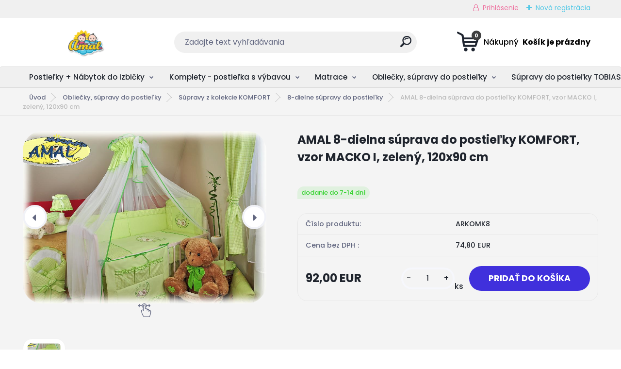

--- FILE ---
content_type: text/html; charset=utf-8
request_url: https://www.amal.sk/AMAL-8-dielna-suprava-do-postielky-KOMFORT-vzor-MACKO-I-zeleny-120x90-cm-d856.htm
body_size: 26652
content:


        <!DOCTYPE html>
    <html xmlns:og="http://ogp.me/ns#" xmlns:fb="http://www.facebook.com/2008/fbml" lang="sk" class="tmpl__titanium">
      <head>
          <script>
              window.cookie_preferences = getCookieSettings('cookie_preferences');
              window.cookie_statistics = getCookieSettings('cookie_statistics');
              window.cookie_marketing = getCookieSettings('cookie_marketing');

              function getCookieSettings(cookie_name) {
                  if (document.cookie.length > 0)
                  {
                      cookie_start = document.cookie.indexOf(cookie_name + "=");
                      if (cookie_start != -1)
                      {
                          cookie_start = cookie_start + cookie_name.length + 1;
                          cookie_end = document.cookie.indexOf(";", cookie_start);
                          if (cookie_end == -1)
                          {
                              cookie_end = document.cookie.length;
                          }
                          return unescape(document.cookie.substring(cookie_start, cookie_end));
                      }
                  }
                  return false;
              }
          </script>
                    <script async src="https://www.googletagmanager.com/gtag/js?id=K8DNZFM"></script>
                <script>(function(w,d,s,l,i){w[l]=w[l]||[];w[l].push({'gtm.start':
          new Date().getTime(),event:'gtm.js'});var f=d.getElementsByTagName(s)[0],
        j=d.createElement(s),dl=l!='dataLayer'?'&l='+l:'';j.async=true;j.src=
        'https://www.googletagmanager.com/gtm.js?id='+i+dl;f.parentNode.insertBefore(j,f);
      })(window,document,'script','dataLayer','GTM-K8DNZFM');
        window.dataLayer = window.dataLayer || [];
        window.dataLayer.push({
            event: 'eec.pageview',
            clientIP: '18.221.96.XX'
        });

    </script>
            <title>Obliečky, súpravy do postieľky | AMAL 8-dielna súprava do postieľky KOMFORT, vzor MACKO I, zelený, 120x90 cm | Všetko pre Vaše bábätko - AMAL.sk</title>
        <script type="text/javascript">var action_unavailable='action_unavailable';var id_language = 'sk';var id_country_code = 'SK';var language_code = 'sk-SK';var path_request = '/request.php';var type_request = 'POST';var cache_break = "2511"; var enable_console_debug = false; var enable_logging_errors = false;var administration_id_language = 'sk';var administration_id_country_code = 'SK';</script>          <script type="text/javascript" src="//ajax.googleapis.com/ajax/libs/jquery/1.8.3/jquery.min.js"></script>
          <script type="text/javascript" src="//code.jquery.com/ui/1.12.1/jquery-ui.min.js" ></script>
                  <script src="/wa_script/js/jquery.hoverIntent.minified.js?_=2025-01-14-11-59" type="text/javascript"></script>
        <script type="text/javascript" src="/admin/jscripts/jquery.qtip.min.js?_=2025-01-14-11-59"></script>
                  <script src="/wa_script/js/jquery.selectBoxIt.min.js?_=2025-01-14-11-59" type="text/javascript"></script>
                  <script src="/wa_script/js/bs_overlay.js?_=2025-01-14-11-59" type="text/javascript"></script>
        <script src="/wa_script/js/bs_design.js?_=2025-01-14-11-59" type="text/javascript"></script>
        <script src="/admin/jscripts/wa_translation.js?_=2025-01-14-11-59" type="text/javascript"></script>
        <link rel="stylesheet" type="text/css" href="/css/jquery.selectBoxIt.wa_script.css?_=2025-01-14-11-59" media="screen, projection">
        <link rel="stylesheet" type="text/css" href="/css/jquery.qtip.lupa.css?_=2025-01-14-11-59">
        
                  <script src="/wa_script/js/jquery.colorbox-min.js?_=2025-01-14-11-59" type="text/javascript"></script>
          <link rel="stylesheet" type="text/css" href="/css/colorbox.css?_=2025-01-14-11-59">
          <script type="text/javascript">
            jQuery(document).ready(function() {
              (function() {
                function createGalleries(rel) {
                  var regex = new RegExp(rel + "\\[(\\d+)]"),
                      m, group = "g_" + rel, groupN;
                  $("a[rel*=" + rel + "]").each(function() {
                    m = regex.exec(this.getAttribute("rel"));
                    if(m) {
                      groupN = group + m[1];
                    } else {
                      groupN = group;
                    }
                    $(this).colorbox({
                      rel: groupN,
                      slideshow:false,
                       maxWidth: "85%",
                       maxHeight: "85%",
                       returnFocus: false
                    });
                  });
                }
                createGalleries("lytebox");
                createGalleries("lyteshow");
              })();
            });</script>
          <script type="text/javascript">
      function init_products_hovers()
      {
        jQuery(".product").hoverIntent({
          over: function(){
            jQuery(this).find(".icons_width_hack").animate({width: "130px"}, 300, function(){});
          } ,
          out: function(){
            jQuery(this).find(".icons_width_hack").animate({width: "10px"}, 300, function(){});
          },
          interval: 40
        });
      }
      jQuery(document).ready(function(){

        jQuery(".param select, .sorting select").selectBoxIt();

        jQuery(".productFooter").click(function()
        {
          var $product_detail_link = jQuery(this).parent().find("a:first");

          if($product_detail_link.length && $product_detail_link.attr("href"))
          {
            window.location.href = $product_detail_link.attr("href");
          }
        });
        init_products_hovers();
        
        ebar_details_visibility = {};
        ebar_details_visibility["user"] = false;
        ebar_details_visibility["basket"] = false;

        ebar_details_timer = {};
        ebar_details_timer["user"] = setTimeout(function(){},100);
        ebar_details_timer["basket"] = setTimeout(function(){},100);

        function ebar_set_show($caller)
        {
          var $box_name = $($caller).attr("id").split("_")[0];

          ebar_details_visibility["user"] = false;
          ebar_details_visibility["basket"] = false;

          ebar_details_visibility[$box_name] = true;

          resolve_ebar_set_visibility("user");
          resolve_ebar_set_visibility("basket");
        }

        function ebar_set_hide($caller)
        {
          var $box_name = $($caller).attr("id").split("_")[0];

          ebar_details_visibility[$box_name] = false;

          clearTimeout(ebar_details_timer[$box_name]);
          ebar_details_timer[$box_name] = setTimeout(function(){resolve_ebar_set_visibility($box_name);},300);
        }

        function resolve_ebar_set_visibility($box_name)
        {
          if(   ebar_details_visibility[$box_name]
             && jQuery("#"+$box_name+"_detail").is(":hidden"))
          {
            jQuery("#"+$box_name+"_detail").slideDown(300);
          }
          else if(   !ebar_details_visibility[$box_name]
                  && jQuery("#"+$box_name+"_detail").not(":hidden"))
          {
            jQuery("#"+$box_name+"_detail").slideUp(0, function() {
              $(this).css({overflow: ""});
            });
          }
        }

        
        jQuery("#user_icon, #basket_icon").hoverIntent({
          over: function(){
            ebar_set_show(this);
            
          } ,
          out: function(){
            ebar_set_hide(this);
          },
          interval: 40
        });
        
        jQuery("#user_icon").click(function(e)
        {
          if(jQuery(e.target).attr("id") == "user_icon")
          {
            window.location.href = "https://www.amal.sk/amal-sk/e-login/";
          }
        });

        jQuery("#basket_icon").click(function(e)
        {
          if(jQuery(e.target).attr("id") == "basket_icon")
          {
            window.location.href = "https://www.amal.sk/amal-sk/e-basket/";
          }
        });
      
      });
    </script>        <meta http-equiv="Content-language" content="sk">
        <meta http-equiv="Content-Type" content="text/html; charset=utf-8">
        <meta name="language" content="slovak">
        <meta name="keywords" content="amal,8-dielna,súprava,postieľky,komfort,,vzor,macko,zelený,,120x90">
        <meta name="description" content="8- dielna krásna sada do postieľky MACKO I na mesiačikuSadu ozvláštňuje zaujímavý veľký vzor, ktorý je vyšívaný, a precízne vypracovanie celej súpravy">
        <meta name="revisit-after" content="1 Days">
        <meta name="distribution" content="global">
        <meta name="expires" content="never">
                  <meta name="expires" content="never">
                    <link rel="previewimage" href="https://www.amal.sk/fotky32663/fotos/_vyr_856Macko-na-mesiaciku-25.jpg" />
                    <link rel="canonical" href="https://www.amal.sk/AMAL-8-dielna-suprava-do-postielky-KOMFORT-vzor-MACKO-I-zeleny-120x90-cm-d856.htm?tab=description"/>
          <meta property="og:image" content="https://www.facebook.com/amalobchod" />
<meta property="og:image:secure_url" content="https://www.facebook.com/amalobchod" />
<meta property="og:image:type" content="image/jpeg" />
<meta property="og:url" content="http://www.amal.sk/amal-sk/eshop/40-1-Obliecky-supravy-do-postielky/663-3-8-dielne-supravy-do-postielky/5/856-AMAL-8-dielna-suprava-do-postielky-KOMFORT-vzor-MACKO-I-zeleny-120x90-cm" />
<meta property="og:title" content="AMAL 8-dielna súprava do postieľky KOMFORT, vzor MACKO I, zelený, 120x90 cm" />
<meta property="og:description" content="8- dielna krásna sada do postieľky MACKO I na mesiačikuSadu ozvláštňuje zaujímavý veľký vzor, ktorý je vyšívaný, a precízne vypracovanie celej súpravy" />
<meta property="og:type" content="product" />
<meta property="og:site_name" content="Všetko pre Vaše bábätko - AMAL.sk" />

<meta name="google-site-verification" content="yrNYx_joiCaNZ2ILXSRzWMD-B7h2UQDvq2lB2MUQaDA"/>            <meta name="robots" content="index, follow">
                      <link href="//www.amal.sk/fotky32663/favicon.ico" rel="icon" type="image/x-icon">
          <link rel="shortcut icon" type="image/x-icon" href="//www.amal.sk/fotky32663/favicon.ico">
                  <link rel="stylesheet" type="text/css" href="/css/lang_dependent_css/lang_sk.css?_=2025-01-14-11-59" media="screen, projection">
                <link rel='stylesheet' type='text/css' href='/wa_script/js/styles.css?_=2025-01-14-11-59'>
        <script language='javascript' type='text/javascript' src='/wa_script/js/javascripts.js?_=2025-01-14-11-59'></script>
        <script language='javascript' type='text/javascript' src='/wa_script/js/check_tel.js?_=2025-01-14-11-59'></script>
          <script src="/assets/javascripts/buy_button.js?_=2025-01-14-11-59"></script>
            <script type="text/javascript" src="/wa_script/js/bs_user.js?_=2025-01-14-11-59"></script>
        <script type="text/javascript" src="/wa_script/js/bs_fce.js?_=2025-01-14-11-59"></script>
        <script type="text/javascript" src="/wa_script/js/bs_fixed_bar.js?_=2025-01-14-11-59"></script>
        <script type="text/javascript" src="/bohemiasoft/js/bs.js?_=2025-01-14-11-59"></script>
        <script src="/wa_script/js/jquery.number.min.js?_=2025-01-14-11-59" type="text/javascript"></script>
        <script type="text/javascript">
            BS.User.id = 32663;
            BS.User.domain = "amal-sk";
            BS.User.is_responsive_layout = true;
            BS.User.max_search_query_length = 50;
            BS.User.max_autocomplete_words_count = 5;

            WA.Translation._autocompleter_ambiguous_query = ' Hľadaný výraz je pre našeptávač príliš všeobecný. Zadajte prosím ďalšie znaky, slová alebo pokračujte odoslaním formulára pre vyhľadávanie.';
            WA.Translation._autocompleter_no_results_found = ' Neboli nájdené žiadne produkty ani kategórie.';
            WA.Translation._error = " Chyba";
            WA.Translation._success = " Úspech";
            WA.Translation._warning = " Upozornenie";
            WA.Translation._multiples_inc_notify = '<p class="multiples-warning"><strong>Tento produkt je možné objednať iba v násobkoch #inc#. </strong><br><small>Vami zadaný počet kusov bol navýšený podľa tohto násobku.</small></p>';
            WA.Translation._shipping_change_selected = " Zmeniť...";
            WA.Translation._shipping_deliver_to_address = "_shipping_deliver_to_address";

            BS.Design.template = {
              name: "titanium",
              is_selected: function(name) {
                if(Array.isArray(name)) {
                  return name.indexOf(this.name) > -1;
                } else {
                  return name === this.name;
                }
              }
            };
            BS.Design.isLayout3 = true;
            BS.Design.templates = {
              TEMPLATE_ARGON: "argon",TEMPLATE_NEON: "neon",TEMPLATE_CARBON: "carbon",TEMPLATE_XENON: "xenon",TEMPLATE_AURUM: "aurum",TEMPLATE_CUPRUM: "cuprum",TEMPLATE_ERBIUM: "erbium",TEMPLATE_CADMIUM: "cadmium",TEMPLATE_BARIUM: "barium",TEMPLATE_CHROMIUM: "chromium",TEMPLATE_SILICIUM: "silicium",TEMPLATE_IRIDIUM: "iridium",TEMPLATE_INDIUM: "indium",TEMPLATE_OXYGEN: "oxygen",TEMPLATE_HELIUM: "helium",TEMPLATE_FLUOR: "fluor",TEMPLATE_FERRUM: "ferrum",TEMPLATE_TERBIUM: "terbium",TEMPLATE_URANIUM: "uranium",TEMPLATE_ZINCUM: "zincum",TEMPLATE_CERIUM: "cerium",TEMPLATE_KRYPTON: "krypton",TEMPLATE_THORIUM: "thorium",TEMPLATE_ETHERUM: "etherum",TEMPLATE_KRYPTONIT: "kryptonit",TEMPLATE_TITANIUM: "titanium",TEMPLATE_PLATINUM: "platinum"            };
        </script>
        <meta name="facebook-domain-verification" content="rbkrjb1evraac8sgit3cea99yut4h9">
          <script src="/js/progress_button/modernizr.custom.js"></script>
                      <link rel="stylesheet" type="text/css" href="/bower_components/owl.carousel/dist/assets/owl.carousel.min.css" />
            <link rel="stylesheet" type="text/css" href="/bower_components/owl.carousel/dist/assets/owl.theme.default.min.css" />
            <script src="/bower_components/owl.carousel/dist/owl.carousel.min.js"></script>
                      <link rel="stylesheet" type="text/css" href="/bower_components/priority-nav/dist/priority-nav-core.css" />
            <script src="/bower_components/priority-nav/dist/priority-nav.js"></script>
                      <link rel="stylesheet" type="text/css" href="//static.bohemiasoft.com/jave/style.css?_=2025-01-14-11-59" media="screen">
                    <link rel="stylesheet" type="text/css" href="/css/font-awesome.4.7.0.min.css" media="screen">
          <link rel="stylesheet" type="text/css" href="/sablony/nove/titanium/titaniumpurple/css/product_var3.css?_=2025-01-14-11-59" media="screen">
          <style>
    :root {
        --primary: #4030dc;
        --primary-dark: #2b1eb5;
        --secondary: #f6f7fc;
        --secondary-v2: #626780;
        --element-color: #1f242d;
        --stars: #ffcf15;
        --sale: #c91e1e;
        
        --empty-basket-text: " Košík je prázdny";
        --full-shopping-basket-text: "nákupný košík";
        --choose-delivery-method-text: "Výber spôsobu doručenia";
        --choose-payment-method-text: "Výber spôsobu platby";
        --free-price-text: "Zadarmo";
        --continue-without-login-text: "Pokračovanie bez prihlásenia";
        --summary-order-text: "Súhrn vašej objednávky";
        --cart-contents-text: "Váš košík";
        --in-login-text: "Prihlásenie";
        --in-registration-text: "Nová registrácia";
        --in-forgotten-pass-text: "";
        --price-list-filter-text: "Cenník";
        --search-see-everything-text: "Vidieť všetko";
        --discount-code-text: "Mám zľavový kód";
        --searched-cats-text: "Vyhľadávané kategórie";
        --back-to-eshop-text: "Späť do e-shopu";
        --to-category-menu-text: "Do kategórie";
        --back-menu-text: "Späť";
        --pagination-next-text: "Ďalšie";
        --pagination-previous-text: "Predchádzajúci";
        --cookies-files-text: "Súbory cookie";
        --newsletter-button-text: "Odoberať";
        --newsletter-be-up-to-date-text: "Buďte v obraze";
        --specify-params-text: "Vybrať parametre";
        --article-tags-text: "Tagy článku";
        --watch-product-text: "Sledovať produkt";
        --notfull-shopping-text: "Nákupný";
        --notfull-basket-is-empty-text: " Košík je prázdny";
        --whole-blog-article-text: "Celý článok";
        --basket-content-text: " Obsah košíka";
        --products-in-cat-text: " Produkty v kategórii";
        
    }
</style>
          <link rel="stylesheet"
                type="text/css"
                id="tpl-editor-stylesheet"
                href="/sablony/nove/titanium/titaniumpurple/css/colors.css?_=2025-01-14-11-59"
                media="screen">

          <meta name="viewport" content="width=device-width, initial-scale=1.0">
          <link rel="stylesheet" 
                   type="text/css" 
                   href="https://static.bohemiasoft.com/custom-css/titanium.css?_1763555132" 
                   media="screen"><style type="text/css">
               <!--#site_logo{
                  width: 275px;
                  height: 100px;
                  background-image: url('/fotky32663/design_setup/images/logo_logo-na-fa.png?cache_time=1684499562');
                  background-repeat: no-repeat;
                  
                }html body .myheader { 
          background-image: none;
          border: black;
          background-repeat: repeat;
          background-position: 0px 0px;
          background-color: #ffffff;
        }#page_background{
                  background-image: none;
                  background-repeat: repeat;
                  background-position: 0px 0px;
                  background-color: #f4f4f4;
                }.bgLupa{
                  padding: 0;
                  border: none;
                }

 :root { 
 }
-->
                </style>          <link rel="stylesheet" type="text/css" href="/fotky32663/design_setup/css/user_defined.css?_=1737390417" media="screen, projection">
                    <script type="text/javascript" src="/admin/jscripts/wa_dialogs.js?_=2025-01-14-11-59"></script>
        <script async src="https://www.googletagmanager.com/gtag/js?id=UA-144821361-1"></script><script>
window.dataLayer = window.dataLayer || [];
function gtag(){dataLayer.push(arguments);}
gtag('js', new Date());
gtag('config', 'UA-144821361-1', { debug_mode: true });
</script>        <script type="text/javascript" src="/wa_script/js/search_autocompleter.js?_=2025-01-14-11-59"></script>
              <script>
              WA.Translation._complete_specification = "Kompletné špecifikácie";
              WA.Translation._dont_have_acc = "Nemáte účet? ";
              WA.Translation._have_acc = "Máte už účet? ";
              WA.Translation._register_titanium = "Zaregistrovať sa";
              WA.Translation._login_titanium = "Prihlásiť";
              WA.Translation._placeholder_voucher = "Sem vložte kód";
          </script>
                <script src="/wa_script/js/template/titanium/script.js?_=2025-01-14-11-59"></script>
                    <link rel="stylesheet" type="text/css" href="/assets/vendor/magnific-popup/magnific-popup.css" />
      <script src="/assets/vendor/magnific-popup/jquery.magnific-popup.js"></script>
      <script type="text/javascript">
        BS.env = {
          decPoint: ",",
          basketFloatEnabled: false        };
      </script>
      <script type="text/javascript" src="/node_modules/select2/dist/js/select2.min.js"></script>
      <script type="text/javascript" src="/node_modules/maximize-select2-height/maximize-select2-height.min.js"></script>
      <script type="text/javascript">
        (function() {
          $.fn.select2.defaults.set("language", {
            noResults: function() {return " Žiadny záznam nebol nájdený"},
            inputTooShort: function(o) {
              var n = o.minimum - o.input.length;
              return "_input_too_short".replace("#N#", n);
            }
          });
          $.fn.select2.defaults.set("width", "100%")
        })();

      </script>
      <link type="text/css" rel="stylesheet" href="/node_modules/select2/dist/css/select2.min.css" />
      <script type="text/javascript" src="/wa_script/js/countdown_timer.js?_=2025-01-14-11-59"></script>
      <script type="text/javascript" src="/wa_script/js/app.js?_=2025-01-14-11-59"></script>
      <script type="text/javascript" src="/node_modules/jquery-validation/dist/jquery.validate.min.js"></script>

                <link rel="stylesheet" type="text/css" href="/fotky32663/design_setup/css/__style.css?_=1685353758" />
          
          </head>
          <script type="text/javascript">
        var fb_pixel = 'active';
      </script>
      <script type="text/javascript" src="/wa_script/js/fb_pixel_func.js"></script>
      <script>add_to_cart_default_basket_settings();</script>  <body class="lang-sk layout3 not-home page-product-detail page-product-856 basket-empty slider_available template-slider-disabled vat-payer-y alternative-currency-n" >
      <!-- Google Tag Manager (noscript) end -->
    <noscript><iframe src="https://www.googletagmanager.com/ns.html?id=GTM-K8DNZFM"
                      height="0" width="0" style="display:none;visibility:hidden"></iframe></noscript>
    <!-- End Google Tag Manager (noscript) -->
          <a name="topweb"></a>
        
  <div id="responsive_layout_large"></div><div id="page">      <div class="top-bar" id="topBar">
                  <div class="top-bar-login">
                          <span class="user-login"><a href="/amal-sk/e-login">Prihlásenie</a></span>
              <span class="user-register"><a href="/amal-sk/e-register">Nová registrácia</a></span>
                        </div>
                        </div>
          <script type="text/javascript">
      var responsive_articlemenu_name = ' Menu';
      var responsive_eshopmenu_name = ' E-shop';
    </script>
        <link rel="stylesheet" type="text/css" href="/css/masterslider.css?_=2025-01-14-11-59" media="screen, projection">
    <script type="text/javascript" src="/js/masterslider.min.js"></script>
    <div class="myheader">
                <div class="navigate_bar">
            <div class="logo-wrapper">
            <a id="site_logo" href="//www.amal.sk" class="mylogo" aria-label="Logo"></a>
    </div>
                <div id="search">
      <form name="search" id="searchForm" action="/search-engine.htm" method="GET" enctype="multipart/form-data">
        <label for="q" class="title_left2"> Hľadanie</label>
        <p>
          <input name="slovo" type="text" class="inputBox" id="q" placeholder=" Zadajte text vyhľadávania" maxlength="50">
          
          <input type="hidden" id="source_service" value="www.webareal.sk">
        </p>
        <div class="wrapper_search_submit">
          <input type="submit" class="search_submit" aria-label="search" name="search_submit" value="">
        </div>
        <div id="search_setup_area">
          <input id="hledatjak2" checked="checked" type="radio" name="hledatjak" value="2">
          <label for="hledatjak2">Hľadať v tovare</label>
          <br />
          <input id="hledatjak1"  type="radio" name="hledatjak" value="1">
          <label for="hledatjak1">Hľadať v článkoch</label>
                    <script type="text/javascript">
            function resolve_search_mode_visibility()
            {
              if (jQuery('form[name=search] input').is(':focus'))
              {
                if (jQuery('#search_setup_area').is(':hidden'))
                {
                  jQuery('#search_setup_area').slideDown(400);
                }
              }
              else
              {
                if (jQuery('#search_setup_area').not(':hidden'))
                {
                  jQuery('#search_setup_area').slideUp(400);
                }
              }
            }

            $('form[name=search] input').click(function() {
              this.focus();
            });

            jQuery('form[name=search] input')
                .focus(function() {
                  resolve_search_mode_visibility();
                })
                .blur(function() {
                  setTimeout(function() {
                    resolve_search_mode_visibility();
                  }, 1000);
                });

          </script>
                  </div>
      </form>
    </div>
            
  <div id="ebar" class="" >        <div id="basket_icon" >
            <div id="basket_detail">
                <div id="basket_arrow_tag"></div>
                <div id="basket_content_tag">
                    <a id="quantity_tag" href="/amal-sk/e-basket" rel="nofollow" class="elink"><span class="quantity_count">0</span>
                    <span class="basket_empty"> Váš nákupný košík <span class="bold">je prázdny</span></span></a>                </div>
            </div>
        </div>
                </div>      </div>
          </div>
        <div class="eshop-menu drop-menu" id="dropMenu">
      <div id="dropMenuWrapper">
            <div class="menu-wrapper leftmenu" id="menuWrapper">
          <ul class="root-eshop-menu" id="menuContent">
              <li class="home-button">
              <a href="//www.amal.sk">
      <i class="fa fa-home" aria-hidden="true"></i>
    </a>
            </li>
            <li class="eshop-menu-item item-1 has-submenu">
            <a class="item-link level-1" href="/Postielky-Nabytok-do-izbicky-c17_0_1.htm">Postieľky + Nábytok do izbičky</a>
          <ul class="eshop-submenu-root menu-level-2">
          <li class="eshop-menu-item item-1">
            <div class="menu-item-box">
                  <div class="menu-item-img">
            <a href="/Postielky-Nabytok-do-izbicky-c17_619_2.htm" title="Detské postieľky">
              <img src="/fotky32663/icons/post.png" title="Detské postieľky" alt="Detské postieľky" />
            </a>
          </div>
                  <div class="menu-item-cat">
          <a class="item-link level-2" href="/Postielky-Nabytok-do-izbicky-c17_619_2.htm">Detské postieľky</a>
                  </div>
      </div>
          </li>
        <li class="eshop-menu-item item-2 has-submenu">
            <div class="menu-item-box">
                  <div class="menu-item-img">
            <a href="/Postielky-Nabytok-do-izbicky-c17_620_2.htm" title="Komody, skrine, regále">
              <img src="/fotky32663/icons/komod.png" title="Komody, skrine, regále" alt="Komody, skrine, regále" />
            </a>
          </div>
                  <div class="menu-item-cat">
          <a class="item-link level-2" href="/Postielky-Nabytok-do-izbicky-c17_620_2.htm">Komody, skrine, regále</a>
              <ul class="eshop-submenu-root menu-level-3">
          <li class="eshop-menu-item item-1">
            <a class="item-link level-3" href="/Postielky-Nabytok-do-izbicky-c17_1810_3.htm">Komody s prebaľovacím pultom</a>
          </li>
        <li class="eshop-menu-item item-2">
            <a class="item-link level-3" href="/Postielky-Nabytok-do-izbicky-c17_1811_3.htm">Skrine šatníkové</a>
          </li>
        <li class="eshop-menu-item item-3">
            <a class="item-link level-3" href="/Postielky-Nabytok-do-izbicky-c17_1812_3.htm">Regále do izbičky</a>
          </li>
        </ul>
            </div>
      </div>
          </li>
        <li class="eshop-menu-item item-3 has-submenu">
            <div class="menu-item-box">
                  <div class="menu-item-img">
            <a href="/Postielky-Nabytok-do-izbicky-c17_621_2.htm" title="Zostavy nábytku">
              <img src="/fotky32663/icons/zost-komod.png" title="Zostavy nábytku" alt="Zostavy nábytku" />
            </a>
          </div>
                  <div class="menu-item-cat">
          <a class="item-link level-2" href="/Postielky-Nabytok-do-izbicky-c17_621_2.htm">Zostavy nábytku</a>
              <ul class="eshop-submenu-root menu-level-3">
          <li class="eshop-menu-item item-1">
            <a class="item-link level-3" href="/Postielky-Nabytok-do-izbicky-c17_1574_3.htm">Zostava - postieľka + komoda</a>
          </li>
        <li class="eshop-menu-item item-2">
            <a class="item-link level-3" href="/Postielky-Nabytok-do-izbicky-c17_1575_3.htm">Postieľka + komoda + skriňa</a>
          </li>
        <li class="eshop-menu-item item-3">
            <a class="item-link level-3" href="/Postielky-Nabytok-do-izbicky-c17_1576_3.htm">Postieľka+komoda+skriňa+regál</a>
          </li>
        <li class="eshop-menu-item item-4">
            <a class="item-link level-3" href="/Postielky-Nabytok-do-izbicky-c17_1823_3.htm">Komoda + skriňa + regál</a>
          </li>
        </ul>
            </div>
      </div>
          </li>
        <li class="eshop-menu-item item-4 has-submenu">
            <div class="menu-item-box">
                  <div class="menu-item-img">
            <a href="/Postielky-Nabytok-do-izbicky-c17_1800_2.htm" title="Detská izba - Kolekcie nábytku">
              <img src="/fotky32663/icons/Megan-1-Carmen-2.jpg" title="Detská izba - Kolekcie nábytku" alt="Detská izba - Kolekcie nábytku" />
            </a>
          </div>
                  <div class="menu-item-cat">
          <a class="item-link level-2" href="/Postielky-Nabytok-do-izbicky-c17_1800_2.htm">Detská izba - Kolekcie nábytku</a>
              <ul class="eshop-submenu-root menu-level-3">
          <li class="eshop-menu-item item-1">
            <a class="item-link level-3" href="/Postielky-Nabytok-do-izbicky-c17_1801_3.htm">Kolekcia ELISE</a>
          </li>
        <li class="eshop-menu-item item-2">
            <a class="item-link level-3" href="/Postielky-Nabytok-do-izbicky-c17_1802_3.htm">Kolekcia JAS</a>
          </li>
        <li class="eshop-menu-item item-3">
            <a class="item-link level-3" href="/Postielky-Nabytok-do-izbicky-c17_1803_3.htm">Kolekcia VIKY</a>
          </li>
        <li class="eshop-menu-item item-4">
            <a class="item-link level-3" href="/Postielky-Nabytok-do-izbicky-c17_1813_3.htm">Kolekcia KATIE</a>
          </li>
        <li class="eshop-menu-item item-5">
            <a class="item-link level-3" href="/Postielky-Nabytok-do-izbicky-c17_1814_3.htm">Kolekcia MEGAN 1</a>
          </li>
        <li class="eshop-menu-item item-6">
            <a class="item-link level-3" href="/Postielky-Nabytok-do-izbicky-c17_1815_3.htm">Kolekcia MEGAN II</a>
          </li>
        <li class="eshop-menu-item item-7">
            <a class="item-link level-3" href="/Postielky-Nabytok-do-izbicky-c17_1816_3.htm">Kolekcia BIANKA + LITTLE ANGEL</a>
          </li>
        <li class="eshop-menu-item item-8">
            <a class="item-link level-3" href="/Postielky-Nabytok-do-izbicky-c17_1818_3.htm">Kolekcia VIKTORY</a>
          </li>
        <li class="eshop-menu-item item-9">
            <a class="item-link level-3" href="/Postielky-Nabytok-do-izbicky-c17_1817_3.htm">Kolekcia AMELY + CHARLOTTE</a>
          </li>
        <li class="eshop-menu-item item-10">
            <a class="item-link level-3" href="/Postielky-Nabytok-do-izbicky-c17_1819_3.htm">Kolekcia CARMEN</a>
          </li>
        <li class="eshop-menu-item item-11">
            <a class="item-link level-3" href="/Postielky-Nabytok-do-izbicky-c17_1820_3.htm">Kolekcia CHARLIE </a>
          </li>
        </ul>
            </div>
      </div>
          </li>
        <li class="eshop-menu-item item-5">
            <div class="menu-item-box">
                  <div class="menu-item-img">
            <a href="/Postielky-Nabytok-do-izbicky-c17_778_2.htm" title="Detské postele, od 140x70 cm">
              <img src="/fotky32663/icons/postel.png" title="Detské postele, od 140x70 cm" alt="Detské postele, od 140x70 cm" />
            </a>
          </div>
                  <div class="menu-item-cat">
          <a class="item-link level-2" href="/Postielky-Nabytok-do-izbicky-c17_778_2.htm">Detské postele, od 140x70 cm</a>
                  </div>
      </div>
          </li>
        </ul>
        </li>
        <li class="eshop-menu-item item-2 has-submenu">
            <a class="item-link level-1" href="/Komplety-postielka-s-vybavou-c45_0_1.htm">Komplety - postieľka s výbavou</a>
          <ul class="eshop-submenu-root menu-level-2">
          <li class="eshop-menu-item item-1">
            <div class="menu-item-box">
                  <div class="menu-item-img">
            <a href="/Komplety-postielka-s-vybavou-c45_626_2.htm" title="Postieľky s výbavou, 120x60 cm">
              <img src="/fotky32663/icons/megan.jpg" title="Postieľky s výbavou, 120x60 cm" alt="Postieľky s výbavou, 120x60 cm" />
            </a>
          </div>
                  <div class="menu-item-cat">
          <a class="item-link level-2" href="/Komplety-postielka-s-vybavou-c45_626_2.htm">Postieľky s výbavou, 120x60 cm</a>
                  </div>
      </div>
          </li>
        <li class="eshop-menu-item item-2">
            <div class="menu-item-box">
                  <div class="menu-item-img">
            <a href="/Komplety-postielka-s-vybavou-c45_768_2.htm" title="Zmenšené postieľky, 100x50 cm">
              <img src="/fotky32663/icons/tobias.jpg" title="Zmenšené postieľky, 100x50 cm" alt="Zmenšené postieľky, 100x50 cm" />
            </a>
          </div>
                  <div class="menu-item-cat">
          <a class="item-link level-2" href="/Komplety-postielka-s-vybavou-c45_768_2.htm">Zmenšené postieľky, 100x50 cm</a>
                  </div>
      </div>
          </li>
        <li class="eshop-menu-item item-3">
            <div class="menu-item-box">
                  <div class="menu-item-img">
            <a href="/Komplety-postielka-s-vybavou-c45_1822_2.htm" title="Kolísky -komplety, 90x40 cm">
              <img src="/fotky32663/icons/koliska.jpg" title="Kolísky -komplety, 90x40 cm" alt="Kolísky -komplety, 90x40 cm" />
            </a>
          </div>
                  <div class="menu-item-cat">
          <a class="item-link level-2" href="/Komplety-postielka-s-vybavou-c45_1822_2.htm">Kolísky -komplety, 90x40 cm</a>
                  </div>
      </div>
          </li>
        </ul>
        </li>
        <li class="eshop-menu-item item-3 has-submenu">
            <a class="item-link level-1" href="/Matrace-c65_0_1.htm">Matrace</a>
          <ul class="eshop-submenu-root menu-level-2">
          <li class="eshop-menu-item item-1">
            <div class="menu-item-box">
                  <div class="menu-item-img">
            <a href="/Matrace-c65_1764_2.htm" title="Do kolísky, 90x40 cm">
              <img src="/fotky32663/icons/pmk-2.jpg" title="Do kolísky, 90x40 cm" alt="Do kolísky, 90x40 cm" />
            </a>
          </div>
                  <div class="menu-item-cat">
          <a class="item-link level-2" href="/Matrace-c65_1764_2.htm">Do kolísky, 90x40 cm</a>
                  </div>
      </div>
          </li>
        <li class="eshop-menu-item item-2">
            <div class="menu-item-box">
                  <div class="menu-item-img">
            <a href="/Matrace-c65_1765_2.htm" title="Do zmenšenej TOBIAS, 100x50 cm">
              <img src="/fotky32663/icons/kokos-molitan-3.jpg" title="Do zmenšenej TOBIAS, 100x50 cm" alt="Do zmenšenej TOBIAS, 100x50 cm" />
            </a>
          </div>
                  <div class="menu-item-cat">
          <a class="item-link level-2" href="/Matrace-c65_1765_2.htm">Do zmenšenej TOBIAS, 100x50 cm</a>
                  </div>
      </div>
          </li>
        <li class="eshop-menu-item item-3">
            <div class="menu-item-box">
                  <div class="menu-item-img">
            <a href="/Matrace-c65_1766_2.htm" title="Do detskej postieľky, 120x60cm">
              <img src="/fotky32663/icons/latex-kokos-2.jpg" title="Do detskej postieľky, 120x60cm" alt="Do detskej postieľky, 120x60cm" />
            </a>
          </div>
                  <div class="menu-item-cat">
          <a class="item-link level-2" href="/Matrace-c65_1766_2.htm">Do detskej postieľky, 120x60cm</a>
                  </div>
      </div>
          </li>
        <li class="eshop-menu-item item-4">
            <div class="menu-item-box">
                  <div class="menu-item-img">
            <a href="/Matrace-c65_1767_2.htm" title="Do detskej postele, 140x70 cm">
              <img src="/fotky32663/icons/molitan-3.jpg" title="Do detskej postele, 140x70 cm" alt="Do detskej postele, 140x70 cm" />
            </a>
          </div>
                  <div class="menu-item-cat">
          <a class="item-link level-2" href="/Matrace-c65_1767_2.htm">Do detskej postele, 140x70 cm</a>
                  </div>
      </div>
          </li>
        </ul>
        </li>
        <li class="eshop-menu-item item-4 has-submenu item-active">
            <a class="item-link level-1" href="/Obliecky-supravy-do-postielky-c40_0_1.htm">Obliečky, súpravy do postieľky</a>
          <ul class="eshop-submenu-root menu-level-2">
          <li class="eshop-menu-item item-1">
            <div class="menu-item-box">
                  <div class="menu-item-img">
            <a href="/Obliecky-supravy-do-postielky-c40_777_2.htm" title="Súpravy z kolekcie ROYAL">
              <img src="/fotky32663/icons/boho-k-3.png" title="Súpravy z kolekcie ROYAL" alt="Súpravy z kolekcie ROYAL" />
            </a>
          </div>
                  <div class="menu-item-cat">
          <a class="item-link level-2" href="/Obliecky-supravy-do-postielky-c40_777_2.htm">Súpravy z kolekcie ROYAL</a>
                  </div>
      </div>
          </li>
        <li class="eshop-menu-item item-2">
            <div class="menu-item-box">
                  <div class="menu-item-img">
            <a href="/Obliecky-supravy-do-postielky-c40_646_2.htm" title="TOP -Súpravy z kolekcie KLASIK">
              <img src="/fotky32663/icons/klasik-k.png" title="TOP -Súpravy z kolekcie KLASIK" alt="TOP -Súpravy z kolekcie KLASIK" />
            </a>
          </div>
                  <div class="menu-item-cat">
          <a class="item-link level-2" href="/Obliecky-supravy-do-postielky-c40_646_2.htm">TOP -Súpravy z kolekcie KLASIK</a>
                  </div>
      </div>
          </li>
        <li class="eshop-menu-item item-3">
            <div class="menu-item-box">
                  <div class="menu-item-img">
            <a href="/Obliecky-supravy-do-postielky-c40_733_2.htm" title="Súpravy z kolekcie DUO">
              <img src="/fotky32663/icons/ikonka-duo.png" title="Súpravy z kolekcie DUO" alt="Súpravy z kolekcie DUO" />
            </a>
          </div>
                  <div class="menu-item-cat">
          <a class="item-link level-2" href="/Obliecky-supravy-do-postielky-c40_733_2.htm">Súpravy z kolekcie DUO</a>
                  </div>
      </div>
          </li>
        <li class="eshop-menu-item item-4">
            <div class="menu-item-box">
                  <div class="menu-item-img">
            <a href="/Obliecky-supravy-do-postielky-c40_639_2.htm" title="Súpravy z kolekcie HRÁŠKY ">
              <img src="/fotky32663/icons/ikonka-hrasky.png" title="Súpravy z kolekcie HRÁŠKY " alt="Súpravy z kolekcie HRÁŠKY " />
            </a>
          </div>
                  <div class="menu-item-cat">
          <a class="item-link level-2" href="/Obliecky-supravy-do-postielky-c40_639_2.htm">Súpravy z kolekcie HRÁŠKY </a>
                  </div>
      </div>
          </li>
        <li class="eshop-menu-item item-5">
            <div class="menu-item-box">
                  <div class="menu-item-img">
            <a href="/Obliecky-supravy-do-postielky-c40_746_2.htm" title="Súpravy z kolekcie DECOR">
              <img src="/fotky32663/icons/ikonka-dekor.png" title="Súpravy z kolekcie DECOR" alt="Súpravy z kolekcie DECOR" />
            </a>
          </div>
                  <div class="menu-item-cat">
          <a class="item-link level-2" href="/Obliecky-supravy-do-postielky-c40_746_2.htm">Súpravy z kolekcie DECOR</a>
                  </div>
      </div>
          </li>
        <li class="eshop-menu-item item-6">
            <div class="menu-item-box">
                  <div class="menu-item-img">
            <a href="/Obliecky-supravy-do-postielky-c40_755_2.htm" title="Súpravy z kolekcie NATURE">
              <img src="/fotky32663/icons/nature-k-3.png" title="Súpravy z kolekcie NATURE" alt="Súpravy z kolekcie NATURE" />
            </a>
          </div>
                  <div class="menu-item-cat">
          <a class="item-link level-2" href="/Obliecky-supravy-do-postielky-c40_755_2.htm">Súpravy z kolekcie NATURE</a>
                  </div>
      </div>
          </li>
        <li class="eshop-menu-item item-7">
            <div class="menu-item-box">
                  <div class="menu-item-img">
            <a href="/Obliecky-supravy-do-postielky-c40_721_2.htm" title="Súpravy z kolekcie HAPPY">
              <img src="/fotky32663/icons/happy-k.png" title="Súpravy z kolekcie HAPPY" alt="Súpravy z kolekcie HAPPY" />
            </a>
          </div>
                  <div class="menu-item-cat">
          <a class="item-link level-2" href="/Obliecky-supravy-do-postielky-c40_721_2.htm">Súpravy z kolekcie HAPPY</a>
                  </div>
      </div>
          </li>
        <li class="eshop-menu-item item-8 has-submenu">
            <div class="menu-item-box">
                  <div class="menu-item-img">
            <a href="/Obliecky-supravy-do-postielky-c40_1067_2.htm" title="Súpravy mušelínové ECO">
              <img src="/fotky32663/icons/muselinova-1.jpg" title="Súpravy mušelínové ECO" alt="Súpravy mušelínové ECO" />
            </a>
          </div>
                  <div class="menu-item-cat">
          <a class="item-link level-2" href="/Obliecky-supravy-do-postielky-c40_1067_2.htm">Súpravy mušelínové ECO</a>
              <ul class="eshop-submenu-root menu-level-3">
          <li class="eshop-menu-item item-1">
            <a class="item-link level-3" href="/Obliecky-supravy-do-postielky-c40_1804_3.htm">Súpravy do postieľky - mušelín</a>
          </li>
        <li class="eshop-menu-item item-2">
            <a class="item-link level-3" href="/Obliecky-supravy-do-postielky-c40_1805_3.htm">Vankúšiky ozdobné mušelínové</a>
          </li>
        </ul>
            </div>
      </div>
          </li>
        <li class="eshop-menu-item item-9">
            <div class="menu-item-box">
                  <div class="menu-item-img">
            <a href="/Obliecky-supravy-do-postielky-c40_710_2.htm" title="Súpravy z kolekcie MINKY">
              <img src="/fotky32663/icons/ikonka-minky.png" title="Súpravy z kolekcie MINKY" alt="Súpravy z kolekcie MINKY" />
            </a>
          </div>
                  <div class="menu-item-cat">
          <a class="item-link level-2" href="/Obliecky-supravy-do-postielky-c40_710_2.htm">Súpravy z kolekcie MINKY</a>
                  </div>
      </div>
          </li>
        <li class="eshop-menu-item item-10 has-submenu">
            <div class="menu-item-box">
                  <div class="menu-item-img">
            <a href="/Obliecky-supravy-do-postielky-c40_691_2.htm" title="Súpravy z kolekcie SWEET">
              <img src="/fotky32663/icons/sweet-k.png" title="Súpravy z kolekcie SWEET" alt="Súpravy z kolekcie SWEET" />
            </a>
          </div>
                  <div class="menu-item-cat">
          <a class="item-link level-2" href="/Obliecky-supravy-do-postielky-c40_691_2.htm">Súpravy z kolekcie SWEET</a>
              <ul class="eshop-submenu-root menu-level-3">
          <li class="eshop-menu-item item-1">
            <a class="item-link level-3" href="/Obliecky-supravy-do-postielky-c40_693_3.htm">2-dielne súpravy do postieľky</a>
          </li>
        <li class="eshop-menu-item item-2">
            <a class="item-link level-3" href="/Obliecky-supravy-do-postielky-c40_694_3.htm">4-dielne súpravy do postieľky</a>
          </li>
        <li class="eshop-menu-item item-3">
            <a class="item-link level-3" href="/Obliecky-supravy-do-postielky-c40_695_3.htm">7-dielne súpravy do postieľky</a>
          </li>
        <li class="eshop-menu-item item-4">
            <a class="item-link level-3" href="/Obliecky-supravy-do-postielky-c40_696_3.htm">9-dielne súpravy do postieľky</a>
          </li>
        </ul>
            </div>
      </div>
          </li>
        <li class="eshop-menu-item item-11 has-submenu item-active">
            <div class="menu-item-box">
                  <div class="menu-item-img">
            <a href="/Obliecky-supravy-do-postielky-c40_655_2.htm" title="Súpravy z kolekcie KOMFORT">
              <img src="/fotky32663/icons/komfort-k.png" title="Súpravy z kolekcie KOMFORT" alt="Súpravy z kolekcie KOMFORT" />
            </a>
          </div>
                  <div class="menu-item-cat">
          <a class="item-link level-2" href="/Obliecky-supravy-do-postielky-c40_655_2.htm">Súpravy z kolekcie KOMFORT</a>
              <ul class="eshop-submenu-root menu-level-3">
          <li class="eshop-menu-item item-1">
            <a class="item-link level-3" href="/Obliecky-supravy-do-postielky-c40_656_3.htm">Vreckáre z kolekcie KOMFORT</a>
          </li>
        <li class="eshop-menu-item item-2">
            <a class="item-link level-3" href="/Obliecky-supravy-do-postielky-c40_657_3.htm">Kapsy z kolekcie KOMFORT</a>
          </li>
        <li class="eshop-menu-item item-3">
            <a class="item-link level-3" href="/Obliecky-supravy-do-postielky-c40_658_3.htm">2-dielne súpravy do postieľky</a>
          </li>
        <li class="eshop-menu-item item-4">
            <a class="item-link level-3" href="/Obliecky-supravy-do-postielky-c40_659_3.htm">4-dielne súpravy do postieľky</a>
          </li>
        <li class="eshop-menu-item item-5">
            <a class="item-link level-3" href="/Obliecky-supravy-do-postielky-c40_660_3.htm">5-dielne súpravy do postieľky</a>
          </li>
        <li class="eshop-menu-item item-6">
            <a class="item-link level-3" href="/Obliecky-supravy-do-postielky-c40_661_3.htm">6-dielne súpravy do postieľky</a>
          </li>
        <li class="eshop-menu-item item-7">
            <a class="item-link level-3" href="/Obliecky-supravy-do-postielky-c40_662_3.htm">7-dielne súpravy do postieľky</a>
          </li>
        <li class="eshop-menu-item item-8 item-active">
            <a class="item-link level-3" href="/Obliecky-supravy-do-postielky-c40_663_3.htm">8-dielne súpravy do postieľky</a>
          </li>
        <li class="eshop-menu-item item-9">
            <a class="item-link level-3" href="/Obliecky-supravy-do-postielky-c40_664_3.htm">9-dielne súpravy do postieľky</a>
          </li>
        <li class="eshop-menu-item item-10">
            <a class="item-link level-3" href="/Obliecky-supravy-do-postielky-c40_665_3.htm">10-dielne súpravy do postieľky</a>
          </li>
        <li class="eshop-menu-item item-11">
            <a class="item-link level-3" href="/Obliecky-supravy-do-postielky-c40_666_3.htm">11-dielne súpravy do postieľky</a>
          </li>
        <li class="eshop-menu-item item-12">
            <a class="item-link level-3" href="/Obliecky-supravy-do-postielky-c40_667_3.htm">14-dielne súpravy do postieľky</a>
          </li>
        </ul>
            </div>
      </div>
          </li>
        <li class="eshop-menu-item item-12 has-submenu">
            <div class="menu-item-box">
                  <div class="menu-item-img">
            <a href="/Obliecky-supravy-do-postielky-c40_668_2.htm" title="Súpravy z kolekcie LUX">
              <img src="/fotky32663/icons/ikonka-lux.png" title="Súpravy z kolekcie LUX" alt="Súpravy z kolekcie LUX" />
            </a>
          </div>
                  <div class="menu-item-cat">
          <a class="item-link level-2" href="/Obliecky-supravy-do-postielky-c40_668_2.htm">Súpravy z kolekcie LUX</a>
              <ul class="eshop-submenu-root menu-level-3">
          <li class="eshop-menu-item item-1">
            <a class="item-link level-3" href="/Obliecky-supravy-do-postielky-c40_676_3.htm">Vreckáre z kolekcie LUX</a>
          </li>
        <li class="eshop-menu-item item-2">
            <a class="item-link level-3" href="/Obliecky-supravy-do-postielky-c40_677_3.htm">Kapsy z kolekcie LUX</a>
          </li>
        <li class="eshop-menu-item item-3">
            <a class="item-link level-3" href="/Obliecky-supravy-do-postielky-c40_678_3.htm">2-dielne súpravy do postieľky</a>
          </li>
        <li class="eshop-menu-item item-4">
            <a class="item-link level-3" href="/Obliecky-supravy-do-postielky-c40_679_3.htm">4-dielne súpravy do postieľky</a>
          </li>
        <li class="eshop-menu-item item-5">
            <a class="item-link level-3" href="/Obliecky-supravy-do-postielky-c40_680_3.htm">5-dielne súpravy do postieľky</a>
          </li>
        <li class="eshop-menu-item item-6">
            <a class="item-link level-3" href="/Obliecky-supravy-do-postielky-c40_681_3.htm">6-dielne súpravy do postieľky</a>
          </li>
        <li class="eshop-menu-item item-7">
            <a class="item-link level-3" href="/Obliecky-supravy-do-postielky-c40_682_3.htm">7-dielne súpravy do postieľky</a>
          </li>
        <li class="eshop-menu-item item-8">
            <a class="item-link level-3" href="/Obliecky-supravy-do-postielky-c40_683_3.htm">8-dielne súpravy do postieľky</a>
          </li>
        <li class="eshop-menu-item item-9">
            <a class="item-link level-3" href="/Obliecky-supravy-do-postielky-c40_684_3.htm">9-dielne súpravy do postieľky</a>
          </li>
        <li class="eshop-menu-item item-10">
            <a class="item-link level-3" href="/Obliecky-supravy-do-postielky-c40_685_3.htm">10-dielne súpravy do postieľky</a>
          </li>
        <li class="eshop-menu-item item-11">
            <a class="item-link level-3" href="/Obliecky-supravy-do-postielky-c40_686_3.htm">11-dielne súpravy do postieľky</a>
          </li>
        <li class="eshop-menu-item item-12">
            <a class="item-link level-3" href="/Obliecky-supravy-do-postielky-c40_687_3.htm">14-dielne súpravy do postieľky</a>
          </li>
        </ul>
            </div>
      </div>
          </li>
        <li class="eshop-menu-item item-13">
            <div class="menu-item-box">
                  <div class="menu-item-img">
            <a href="/Obliecky-supravy-do-postielky-c40_670_2.htm" title="Do kočíka a kolísky">
              <img src="/fotky32663/icons/kocik-k.png" title="Do kočíka a kolísky" alt="Do kočíka a kolísky" />
            </a>
          </div>
                  <div class="menu-item-cat">
          <a class="item-link level-2" href="/Obliecky-supravy-do-postielky-c40_670_2.htm">Do kočíka a kolísky</a>
                  </div>
      </div>
          </li>
        </ul>
        </li>
        <li class="eshop-menu-item item-5 has-submenu">
            <a class="item-link level-1" href="/Supravy-do-postielky-TOBIAS-c67_0_1.htm">Súpravy do postieľky TOBIAS</a>
          <ul class="eshop-submenu-root menu-level-2">
          <li class="eshop-menu-item item-1">
            <div class="menu-item-box">
                  <div class="menu-item-img">
            <a href="/Supravy-do-postielky-TOBIAS-c67_1768_2.htm" title="Súpravy KLASIK, 100x50 cm">
              <img src="/fotky32663/icons/tobias-klasik-1.jpg" title="Súpravy KLASIK, 100x50 cm" alt="Súpravy KLASIK, 100x50 cm" />
            </a>
          </div>
                  <div class="menu-item-cat">
          <a class="item-link level-2" href="/Supravy-do-postielky-TOBIAS-c67_1768_2.htm">Súpravy KLASIK, 100x50 cm</a>
                  </div>
      </div>
          </li>
        <li class="eshop-menu-item item-2">
            <div class="menu-item-box">
                  <div class="menu-item-img">
            <a href="/Supravy-do-postielky-TOBIAS-c67_1769_2.htm" title="Súpravy ROYAL, 100x50 cm">
              <img src="/fotky32663/icons/tobias-royal-1.jpg" title="Súpravy ROYAL, 100x50 cm" alt="Súpravy ROYAL, 100x50 cm" />
            </a>
          </div>
                  <div class="menu-item-cat">
          <a class="item-link level-2" href="/Supravy-do-postielky-TOBIAS-c67_1769_2.htm">Súpravy ROYAL, 100x50 cm</a>
                  </div>
      </div>
          </li>
        </ul>
        </li>
        <li class="eshop-menu-item item-6 has-submenu">
            <a class="item-link level-1" href="/Supravy-do-kolisky-c68_0_1.htm">Súpravy do kolísky</a>
          <ul class="eshop-submenu-root menu-level-2">
          <li class="eshop-menu-item item-1">
            <div class="menu-item-box">
                  <div class="menu-item-img">
            <a href="/Supravy-do-kolisky-c68_1771_2.htm" title="Súpravy do kolísky KLASIK">
              <img src="/fotky32663/icons/koliska-klasik-1.jpg" title="Súpravy do kolísky KLASIK" alt="Súpravy do kolísky KLASIK" />
            </a>
          </div>
                  <div class="menu-item-cat">
          <a class="item-link level-2" href="/Supravy-do-kolisky-c68_1771_2.htm">Súpravy do kolísky KLASIK</a>
                  </div>
      </div>
          </li>
        <li class="eshop-menu-item item-2">
            <div class="menu-item-box">
                  <div class="menu-item-img">
            <a href="/Supravy-do-kolisky-c68_1772_2.htm" title="Súpravy do kolísky mušelínové">
              <img src="/fotky32663/icons/kolisky-muselin-1.jpeg" title="Súpravy do kolísky mušelínové" alt="Súpravy do kolísky mušelínové" />
            </a>
          </div>
                  <div class="menu-item-cat">
          <a class="item-link level-2" href="/Supravy-do-kolisky-c68_1772_2.htm">Súpravy do kolísky mušelínové</a>
                  </div>
      </div>
          </li>
        </ul>
        </li>
        <li class="eshop-menu-item item-7 has-submenu">
            <a class="item-link level-1" href="/Dojcenske-HANDMADE-oblecenie-c69_0_1.htm">Dojčenské HANDMADE oblečenie</a>
          <ul class="eshop-submenu-root menu-level-2">
          <li class="eshop-menu-item item-1">
            <div class="menu-item-box">
                  <div class="menu-item-img">
            <a href="/Dojcenske-HANDMADE-oblecenie-c69_1773_2.htm" title="Košielky, blúzočky">
              <img src="/fotky32663/icons/karamelova-s-cipkou-3.jpeg" title="Košielky, blúzočky" alt="Košielky, blúzočky" />
            </a>
          </div>
                  <div class="menu-item-cat">
          <a class="item-link level-2" href="/Dojcenske-HANDMADE-oblecenie-c69_1773_2.htm">Košielky, blúzočky</a>
                  </div>
      </div>
          </li>
        <li class="eshop-menu-item item-2">
            <div class="menu-item-box">
                  <div class="menu-item-img">
            <a href="/Dojcenske-HANDMADE-oblecenie-c69_1774_2.htm" title="Legíny">
              <img src="/fotky32663/icons/hnede-s-bezovou-cipkou-1.jpeg" title="Legíny" alt="Legíny" />
            </a>
          </div>
                  <div class="menu-item-cat">
          <a class="item-link level-2" href="/Dojcenske-HANDMADE-oblecenie-c69_1774_2.htm">Legíny</a>
                  </div>
      </div>
          </li>
        <li class="eshop-menu-item item-3">
            <div class="menu-item-box">
                  <div class="menu-item-img">
            <a href="/Dojcenske-HANDMADE-oblecenie-c69_1775_2.htm" title="Šatočky a sukničky">
              <img src="/fotky32663/icons/bloomers-1.jpg" title="Šatočky a sukničky" alt="Šatočky a sukničky" />
            </a>
          </div>
                  <div class="menu-item-cat">
          <a class="item-link level-2" href="/Dojcenske-HANDMADE-oblecenie-c69_1775_2.htm">Šatočky a sukničky</a>
                  </div>
      </div>
          </li>
        <li class="eshop-menu-item item-4">
            <div class="menu-item-box">
                  <div class="menu-item-img">
            <a href="/Dojcenske-HANDMADE-oblecenie-c69_1776_2.htm" title="Čelenky">
              <img src="/fotky32663/icons/celenka-romantic-1.jpg" title="Čelenky" alt="Čelenky" />
            </a>
          </div>
                  <div class="menu-item-cat">
          <a class="item-link level-2" href="/Dojcenske-HANDMADE-oblecenie-c69_1776_2.htm">Čelenky</a>
                  </div>
      </div>
          </li>
        <li class="eshop-menu-item item-5">
            <div class="menu-item-box">
                  <div class="menu-item-img">
            <a href="/Dojcenske-HANDMADE-oblecenie-c69_1777_2.htm" title="Čiapočky, turbany">
              <img src="/fotky32663/icons/turban-1.jpg" title="Čiapočky, turbany" alt="Čiapočky, turbany" />
            </a>
          </div>
                  <div class="menu-item-cat">
          <a class="item-link level-2" href="/Dojcenske-HANDMADE-oblecenie-c69_1777_2.htm">Čiapočky, turbany</a>
                  </div>
      </div>
          </li>
        <li class="eshop-menu-item item-6">
            <div class="menu-item-box">
                  <div class="menu-item-img">
            <a href="/Dojcenske-HANDMADE-oblecenie-c69_1778_2.htm" title="Rukavičky">
              <img src="/fotky32663/icons/rukavicky-3.jpg" title="Rukavičky" alt="Rukavičky" />
            </a>
          </div>
                  <div class="menu-item-cat">
          <a class="item-link level-2" href="/Dojcenske-HANDMADE-oblecenie-c69_1778_2.htm">Rukavičky</a>
                  </div>
      </div>
          </li>
        <li class="eshop-menu-item item-7">
            <div class="menu-item-box">
                  <div class="menu-item-img">
            <a href="/Dojcenske-HANDMADE-oblecenie-c69_1779_2.htm" title="Pletené topánočky, capačky">
              <img src="/fotky32663/icons/capacky-2.jpg" title="Pletené topánočky, capačky" alt="Pletené topánočky, capačky" />
            </a>
          </div>
                  <div class="menu-item-cat">
          <a class="item-link level-2" href="/Dojcenske-HANDMADE-oblecenie-c69_1779_2.htm">Pletené topánočky, capačky</a>
                  </div>
      </div>
          </li>
        <li class="eshop-menu-item item-8">
            <div class="menu-item-box">
                  <div class="menu-item-img">
            <a href="/Dojcenske-HANDMADE-oblecenie-c69_1780_2.htm" title="Kolekcie">
              <img src="/fotky32663/icons/eternal-roses-wild-bezova-1.jpeg" title="Kolekcie" alt="Kolekcie" />
            </a>
          </div>
                  <div class="menu-item-cat">
          <a class="item-link level-2" href="/Dojcenske-HANDMADE-oblecenie-c69_1780_2.htm">Kolekcie</a>
                  </div>
      </div>
          </li>
        </ul>
        </li>
        <li class="eshop-menu-item item-8 has-submenu">
            <a class="item-link level-1" href="/Zavinovacky-c38_0_1.htm">Zavinovačky</a>
          <ul class="eshop-submenu-root menu-level-2">
          <li class="eshop-menu-item item-1">
            <div class="menu-item-box">
                  <div class="menu-item-img">
            <a href="/Zavinovacky-c38_690_2.htm" title="Slávnostné zavinovačky">
              <img src="/fotky32663/icons/slavnostni.png" title="Slávnostné zavinovačky" alt="Slávnostné zavinovačky" />
            </a>
          </div>
                  <div class="menu-item-cat">
          <a class="item-link level-2" href="/Zavinovacky-c38_690_2.htm">Slávnostné zavinovačky</a>
                  </div>
      </div>
          </li>
        <li class="eshop-menu-item item-2">
            <div class="menu-item-box">
                  <div class="menu-item-img">
            <a href="/Zavinovacky-c38_627_2.htm" title="Zavinovačky z kolekcie HRÁŠKY">
              <img src="/fotky32663/icons/Z-hrasky.png" title="Zavinovačky z kolekcie HRÁŠKY" alt="Zavinovačky z kolekcie HRÁŠKY" />
            </a>
          </div>
                  <div class="menu-item-cat">
          <a class="item-link level-2" href="/Zavinovacky-c38_627_2.htm">Zavinovačky z kolekcie HRÁŠKY</a>
                  </div>
      </div>
          </li>
        <li class="eshop-menu-item item-3">
            <div class="menu-item-box">
                  <div class="menu-item-img">
            <a href="/Zavinovacky-c38_628_2.htm" title="Zavinovačky z kolekcie KLASIK">
              <img src="/fotky32663/icons/Z-klasik.png" title="Zavinovačky z kolekcie KLASIK" alt="Zavinovačky z kolekcie KLASIK" />
            </a>
          </div>
                  <div class="menu-item-cat">
          <a class="item-link level-2" href="/Zavinovacky-c38_628_2.htm">Zavinovačky z kolekcie KLASIK</a>
                  </div>
      </div>
          </li>
        <li class="eshop-menu-item item-4">
            <div class="menu-item-box">
                  <div class="menu-item-img">
            <a href="/Zavinovacky-c38_629_2.htm" title="Zavinovačky z kolekcie LUX">
              <img src="/fotky32663/icons/Z-lux.png" title="Zavinovačky z kolekcie LUX" alt="Zavinovačky z kolekcie LUX" />
            </a>
          </div>
                  <div class="menu-item-cat">
          <a class="item-link level-2" href="/Zavinovacky-c38_629_2.htm">Zavinovačky z kolekcie LUX</a>
                  </div>
      </div>
          </li>
        <li class="eshop-menu-item item-5">
            <div class="menu-item-box">
                  <div class="menu-item-img">
            <a href="/Zavinovacky-c38_630_2.htm" title="Zavinovačky z kolekcie KOMFORT">
              <img src="/fotky32663/icons/Z-komfort.png" title="Zavinovačky z kolekcie KOMFORT" alt="Zavinovačky z kolekcie KOMFORT" />
            </a>
          </div>
                  <div class="menu-item-cat">
          <a class="item-link level-2" href="/Zavinovacky-c38_630_2.htm">Zavinovačky z kolekcie KOMFORT</a>
                  </div>
      </div>
          </li>
        <li class="eshop-menu-item item-6">
            <div class="menu-item-box">
                  <div class="menu-item-img">
            <a href="/Zavinovacky-c38_729_2.htm" title="Zavinovačky z kolekcie SWEET">
              <img src="/fotky32663/icons/Z-sweet.png" title="Zavinovačky z kolekcie SWEET" alt="Zavinovačky z kolekcie SWEET" />
            </a>
          </div>
                  <div class="menu-item-cat">
          <a class="item-link level-2" href="/Zavinovacky-c38_729_2.htm">Zavinovačky z kolekcie SWEET</a>
                  </div>
      </div>
          </li>
        <li class="eshop-menu-item item-7">
            <div class="menu-item-box">
                  <div class="menu-item-img">
            <a href="/Zavinovacky-c38_730_2.htm" title="Zavinovačky HAPPY / DUO">
              <img src="/fotky32663/icons/Z-happy.png" title="Zavinovačky HAPPY / DUO" alt="Zavinovačky HAPPY / DUO" />
            </a>
          </div>
                  <div class="menu-item-cat">
          <a class="item-link level-2" href="/Zavinovacky-c38_730_2.htm">Zavinovačky HAPPY / DUO</a>
                  </div>
      </div>
          </li>
        <li class="eshop-menu-item item-8">
            <div class="menu-item-box">
                  <div class="menu-item-img">
            <a href="/Zavinovacky-c38_736_2.htm" title="Zavinovačky z kolekcie MINKY">
              <img src="/fotky32663/icons/Z-minky.png" title="Zavinovačky z kolekcie MINKY" alt="Zavinovačky z kolekcie MINKY" />
            </a>
          </div>
                  <div class="menu-item-cat">
          <a class="item-link level-2" href="/Zavinovacky-c38_736_2.htm">Zavinovačky z kolekcie MINKY</a>
                  </div>
      </div>
          </li>
        <li class="eshop-menu-item item-9">
            <div class="menu-item-box">
                  <div class="menu-item-img">
            <a href="/Zavinovacky-c38_767_2.htm" title="Zavinovačky DECOR/NATURE">
              <img src="/fotky32663/icons/Z-nature.png" title="Zavinovačky DECOR/NATURE" alt="Zavinovačky DECOR/NATURE" />
            </a>
          </div>
                  <div class="menu-item-cat">
          <a class="item-link level-2" href="/Zavinovacky-c38_767_2.htm">Zavinovačky DECOR/NATURE</a>
                  </div>
      </div>
          </li>
        <li class="eshop-menu-item item-10">
            <div class="menu-item-box">
                  <div class="menu-item-img">
            <a href="/Zavinovacky-c38_631_2.htm" title="Zavinovačky s volánom">
              <img src="/fotky32663/icons/Z-volan.png" title="Zavinovačky s volánom" alt="Zavinovačky s volánom" />
            </a>
          </div>
                  <div class="menu-item-cat">
          <a class="item-link level-2" href="/Zavinovacky-c38_631_2.htm">Zavinovačky s volánom</a>
                  </div>
      </div>
          </li>
        <li class="eshop-menu-item item-11">
            <div class="menu-item-box">
                  <div class="menu-item-img">
            <a href="/Zavinovacky-c38_787_2.htm" title="Zavinovačky VELVET">
              <img src="/fotky32663/icons/Z-velvet.png" title="Zavinovačky VELVET" alt="Zavinovačky VELVET" />
            </a>
          </div>
                  <div class="menu-item-cat">
          <a class="item-link level-2" href="/Zavinovacky-c38_787_2.htm">Zavinovačky VELVET</a>
                  </div>
      </div>
          </li>
        <li class="eshop-menu-item item-12">
            <div class="menu-item-box">
                <div class="menu-item-cat">
          <a class="item-link level-2" href="/Zavinovacky-c38_1797_2.htm">Zavinovačky Mušelínové</a>
                  </div>
      </div>
          </li>
        </ul>
        </li>
        <li class="eshop-menu-item item-9">
            <a class="item-link level-1" href="/Mantinely-vrkoce-pletence-c71_0_1.htm">Mantinely - vrkoče / pletence</a>
          </li>
        <li class="eshop-menu-item item-10">
            <a class="item-link level-1" href="/Mantinel-psickovia-c72_0_1.htm">Mantinel - psíčkovia</a>
          </li>
        <li class="eshop-menu-item item-11">
            <a class="item-link level-1" href="/Mantinely-klasicke-c73_0_1.htm">Mantinely - klasické</a>
          </li>
        <li class="eshop-menu-item item-12 has-submenu">
            <a class="item-link level-1" href="/Plachticky-c70_0_1.htm">Plachtičky</a>
          <ul class="eshop-submenu-root menu-level-2">
          <li class="eshop-menu-item item-1">
            <div class="menu-item-box">
                <div class="menu-item-cat">
          <a class="item-link level-2" href="/Plachticky-c70_1806_2.htm">Do kolísky, 90x40 cm</a>
                  </div>
      </div>
          </li>
        <li class="eshop-menu-item item-2">
            <div class="menu-item-box">
                <div class="menu-item-cat">
          <a class="item-link level-2" href="/Plachticky-c70_1807_2.htm">Do postieľky TOBIAS, 100x50 cm</a>
                  </div>
      </div>
          </li>
        <li class="eshop-menu-item item-3">
            <div class="menu-item-box">
                <div class="menu-item-cat">
          <a class="item-link level-2" href="/Plachticky-c70_1808_2.htm">Do postieľky, 120x60 cm</a>
                  </div>
      </div>
          </li>
        <li class="eshop-menu-item item-4">
            <div class="menu-item-box">
                <div class="menu-item-cat">
          <a class="item-link level-2" href="/Plachticky-c70_1809_2.htm">Na prebaľovaciu podložku</a>
                  </div>
      </div>
          </li>
        </ul>
        </li>
        <li class="eshop-menu-item item-13">
            <a class="item-link level-1" href="/Vankuse-a-paploniky-vyplne-c74_0_1.htm">Vankúše a paplóniky - výplne</a>
          </li>
        <li class="eshop-menu-item item-14">
            <a class="item-link level-1" href="/Vankuse-stabilizacne-Motyliky-c75_0_1.htm">Vankúše-stabilizačné, Motýliky</a>
          </li>
        <li class="eshop-menu-item item-15 has-submenu">
            <a class="item-link level-1" href="/Hniezda-pre-babatko-c77_0_1.htm">Hniezda pre bábätko</a>
          <ul class="eshop-submenu-root menu-level-2">
          <li class="eshop-menu-item item-1">
            <div class="menu-item-box">
                <div class="menu-item-cat">
          <a class="item-link level-2" href="/Hniezda-pre-babatko-c77_1789_2.htm">Hniezda MINKY + VELVET</a>
                  </div>
      </div>
          </li>
        <li class="eshop-menu-item item-2">
            <div class="menu-item-box">
                <div class="menu-item-cat">
          <a class="item-link level-2" href="/Hniezda-pre-babatko-c77_1790_2.htm">SET 2v1 - hniezdo + vankúšik </a>
                  </div>
      </div>
          </li>
        <li class="eshop-menu-item item-3">
            <div class="menu-item-box">
                <div class="menu-item-cat">
          <a class="item-link level-2" href="/Hniezda-pre-babatko-c77_1791_2.htm">Hniezda s volánom</a>
                  </div>
      </div>
          </li>
        </ul>
        </li>
        <li class="eshop-menu-item item-16 has-submenu">
            <a class="item-link level-1" href="/Deky-c76_0_1.htm">Deky</a>
          <ul class="eshop-submenu-root menu-level-2">
          <li class="eshop-menu-item item-1">
            <div class="menu-item-box">
                <div class="menu-item-cat">
          <a class="item-link level-2" href="/Deky-c76_1781_2.htm">Ľahké mušelínové deky</a>
                  </div>
      </div>
          </li>
        <li class="eshop-menu-item item-2">
            <div class="menu-item-box">
                <div class="menu-item-cat">
          <a class="item-link level-2" href="/Deky-c76_1827_2.htm">Zimné mušelínové deky</a>
                  </div>
      </div>
          </li>
        <li class="eshop-menu-item item-3">
            <div class="menu-item-box">
                <div class="menu-item-cat">
          <a class="item-link level-2" href="/Deky-c76_1784_2.htm">Zateplené deky MINKY / bavlna</a>
                  </div>
      </div>
          </li>
        <li class="eshop-menu-item item-4">
            <div class="menu-item-box">
                <div class="menu-item-cat">
          <a class="item-link level-2" href="/Deky-c76_1786_2.htm">Sady do kočíka MINKY </a>
                  </div>
      </div>
          </li>
        <li class="eshop-menu-item item-5">
            <div class="menu-item-box">
                <div class="menu-item-cat">
          <a class="item-link level-2" href="/Deky-c76_1785_2.htm">Bambusové deky</a>
                  </div>
      </div>
          </li>
        <li class="eshop-menu-item item-6">
            <div class="menu-item-box">
                <div class="menu-item-cat">
          <a class="item-link level-2" href="/Deky-c76_1782_2.htm">Hebké deky z mikrovlákna</a>
                  </div>
      </div>
          </li>
        <li class="eshop-menu-item item-7">
            <div class="menu-item-box">
                <div class="menu-item-cat">
          <a class="item-link level-2" href="/Deky-c76_1783_2.htm">Vaflové deky</a>
                  </div>
      </div>
          </li>
        <li class="eshop-menu-item item-8">
            <div class="menu-item-box">
                <div class="menu-item-cat">
          <a class="item-link level-2" href="/Deky-c76_1787_2.htm">Vaflové deky s vankúšikom</a>
                  </div>
      </div>
          </li>
        <li class="eshop-menu-item item-9">
            <div class="menu-item-box">
                <div class="menu-item-cat">
          <a class="item-link level-2" href="/Deky-c76_1788_2.htm">Mušelínové súpravy ECO</a>
                  </div>
      </div>
          </li>
        </ul>
        </li>
        <li class="eshop-menu-item item-17">
            <a class="item-link level-1" href="/Deky-do-autosedacky-c89_0_1.htm">Deky do autosedačky</a>
          </li>
        <li class="eshop-menu-item item-18">
            <a class="item-link level-1" href="/Vreckare-c78_0_1.htm">Vreckáre</a>
          </li>
        <li class="eshop-menu-item item-19">
            <a class="item-link level-1" href="/Baldachyny-stojany-c79_0_1.htm">Baldachýny + stojany</a>
          </li>
        <li class="eshop-menu-item item-20">
            <a class="item-link level-1" href="/Ozdobne-volany-pod-matrac-c80_0_1.htm">Ozdobné volány pod matrac </a>
          </li>
        <li class="eshop-menu-item item-21 has-submenu">
            <a class="item-link level-1" href="/Vankuse-na-dojcenie-c82_0_1.htm">Vankúše na dojčenie</a>
          <ul class="eshop-submenu-root menu-level-2">
          <li class="eshop-menu-item item-1">
            <div class="menu-item-box">
                <div class="menu-item-cat">
          <a class="item-link level-2" href="/Vankuse-na-dojcenie-c82_1824_2.htm">Malé vankúše na dojčenie</a>
                  </div>
      </div>
          </li>
        <li class="eshop-menu-item item-2">
            <div class="menu-item-box">
                <div class="menu-item-cat">
          <a class="item-link level-2" href="/Vankuse-na-dojcenie-c82_1825_2.htm">Veľké na dojčenie a spanie</a>
                  </div>
      </div>
          </li>
        </ul>
        </li>
        <li class="eshop-menu-item item-22 has-submenu">
            <a class="item-link level-1" href="/Mojkaciky-hracky-oblecenie-c46_0_1.htm">Mojkáčiky / hračky / oblečenie</a>
          <ul class="eshop-submenu-root menu-level-2">
          <li class="eshop-menu-item item-1">
            <div class="menu-item-box">
                  <div class="menu-item-img">
            <a href="/Mojkaciky-hracky-oblecenie-c46_773_2.htm" title="HANDMADE Mojkáčikovia">
              <img src="/fotky32663/icons/maznaci-2.png" title="HANDMADE Mojkáčikovia" alt="HANDMADE Mojkáčikovia" />
            </a>
          </div>
                  <div class="menu-item-cat">
          <a class="item-link level-2" href="/Mojkaciky-hracky-oblecenie-c46_773_2.htm">HANDMADE Mojkáčikovia</a>
                  </div>
      </div>
          </li>
        <li class="eshop-menu-item item-2">
            <div class="menu-item-box">
                  <div class="menu-item-img">
            <a href="/Mojkaciky-hracky-oblecenie-c46_774_2.htm" title="HANDMADE hračky a dekorácie">
              <img src="/fotky32663/icons/hracky-2.png" title="HANDMADE hračky a dekorácie" alt="HANDMADE hračky a dekorácie" />
            </a>
          </div>
                  <div class="menu-item-cat">
          <a class="item-link level-2" href="/Mojkaciky-hracky-oblecenie-c46_774_2.htm">HANDMADE hračky a dekorácie</a>
                  </div>
      </div>
          </li>
        <li class="eshop-menu-item item-3 has-submenu">
            <div class="menu-item-box">
                  <div class="menu-item-img">
            <a href="/Mojkaciky-hracky-oblecenie-c46_779_2.htm" title="Dojčenské oblečenie ">
              <img src="/fotky32663/icons/obleckoo.png" title="Dojčenské oblečenie " alt="Dojčenské oblečenie " />
            </a>
          </div>
                  <div class="menu-item-cat">
          <a class="item-link level-2" href="/Mojkaciky-hracky-oblecenie-c46_779_2.htm">Dojčenské oblečenie </a>
              <ul class="eshop-submenu-root menu-level-3">
          <li class="eshop-menu-item item-1">
            <a class="item-link level-3" href="/Mojkaciky-hracky-oblecenie-c46_780_3.htm">Dojčenské body</a>
          </li>
        <li class="eshop-menu-item item-2">
            <a class="item-link level-3" href="/Mojkaciky-hracky-oblecenie-c46_783_3.htm">Košieľky / kabátiky</a>
          </li>
        <li class="eshop-menu-item item-3">
            <a class="item-link level-3" href="/Mojkaciky-hracky-oblecenie-c46_781_3.htm">Dupačky / polodupačky / legíny</a>
          </li>
        <li class="eshop-menu-item item-4">
            <a class="item-link level-3" href="/Mojkaciky-hracky-oblecenie-c46_782_3.htm">Overaly</a>
          </li>
        <li class="eshop-menu-item item-5">
            <a class="item-link level-3" href="/Mojkaciky-hracky-oblecenie-c46_784_3.htm">Súpravičky / komplety</a>
          </li>
        <li class="eshop-menu-item item-6">
            <a class="item-link level-3" href="/Mojkaciky-hracky-oblecenie-c46_788_3.htm">Sukničky / šatočky</a>
          </li>
        <li class="eshop-menu-item item-7">
            <a class="item-link level-3" href="/Mojkaciky-hracky-oblecenie-c46_785_3.htm">Dojčenské súpravy do pôrodnice</a>
          </li>
        <li class="eshop-menu-item item-8">
            <a class="item-link level-3" href="/Mojkaciky-hracky-oblecenie-c46_789_3.htm">Svetríky</a>
          </li>
        <li class="eshop-menu-item item-9">
            <a class="item-link level-3" href="/Mojkaciky-hracky-oblecenie-c46_1614_3.htm">Zimné overaly / kombinézy</a>
          </li>
        <li class="eshop-menu-item item-10">
            <a class="item-link level-3" href="/Mojkaciky-hracky-oblecenie-c46_790_3.htm">Čiapočky, turbany / rukavičky</a>
          </li>
        <li class="eshop-menu-item item-11">
            <a class="item-link level-3" href="/Mojkaciky-hracky-oblecenie-c46_791_3.htm">Čelenky</a>
          </li>
        <li class="eshop-menu-item item-12">
            <a class="item-link level-3" href="/Mojkaciky-hracky-oblecenie-c46_792_3.htm">Ponožky / capačky</a>
          </li>
        <li class="eshop-menu-item item-13">
            <a class="item-link level-3" href="/Mojkaciky-hracky-oblecenie-c46_1616_3.htm">Cenovo výhodné balenia</a>
          </li>
        </ul>
            </div>
      </div>
          </li>
        <li class="eshop-menu-item item-4">
            <div class="menu-item-box">
                <div class="menu-item-cat">
          <a class="item-link level-2" href="/Mojkaciky-hracky-oblecenie-c46_1826_2.htm">Kolísky pre bábiky</a>
                  </div>
      </div>
          </li>
        </ul>
        </li>
        <li class="eshop-menu-item item-23 has-submenu">
            <a class="item-link level-1" href="/Farebne-plienky-bavlna-muselin-c83_0_1.htm">Farebné plienky-bavlna,mušelín</a>
          <ul class="eshop-submenu-root menu-level-2">
          <li class="eshop-menu-item item-1">
            <div class="menu-item-box">
                <div class="menu-item-cat">
          <a class="item-link level-2" href="/Farebne-plienky-bavlna-muselin-c83_1798_2.htm">Plienky bavlnené</a>
                  </div>
      </div>
          </li>
        <li class="eshop-menu-item item-2">
            <div class="menu-item-box">
                <div class="menu-item-cat">
          <a class="item-link level-2" href="/Farebne-plienky-bavlna-muselin-c83_1799_2.htm">Plienky mušelínové</a>
                  </div>
      </div>
          </li>
        </ul>
        </li>
        <li class="eshop-menu-item item-24">
            <a class="item-link level-1" href="/Farebne-plienky-bambusove-c84_0_1.htm">Farebné plienky - bambusové</a>
          </li>
        <li class="eshop-menu-item item-25">
            <a class="item-link level-1" href="/Plienkove-torty-c85_0_1.htm">Plienkové torty</a>
          </li>
        <li class="eshop-menu-item item-26">
            <a class="item-link level-1" href="/Uteraky-c86_0_1.htm">Uteráky</a>
          </li>
        <li class="eshop-menu-item item-27">
            <a class="item-link level-1" href="/Prebalovacie-podlozky-c66_0_1.htm">Prebaľovacie podložky</a>
          </li>
        <li class="eshop-menu-item item-28 has-submenu">
            <a class="item-link level-1" href="/Vyberove-rady-c64_0_1.htm">Výberové rady</a>
          <ul class="eshop-submenu-root menu-level-2">
          <li class="eshop-menu-item item-1">
            <div class="menu-item-box">
                  <div class="menu-item-img">
            <a href="/Vyberove-rady-c64_1631_2.htm" title="Kolekcia ROYAL">
              <img src="/fotky32663/icons/vysivka-mena-ruzova-1b.jpg" title="Kolekcia ROYAL" alt="Kolekcia ROYAL" />
            </a>
          </div>
                  <div class="menu-item-cat">
          <a class="item-link level-2" href="/Vyberove-rady-c64_1631_2.htm">Kolekcia ROYAL</a>
                  </div>
      </div>
          </li>
        <li class="eshop-menu-item item-2">
            <div class="menu-item-box">
                  <div class="menu-item-img">
            <a href="/Vyberove-rady-c64_1632_2.htm" title="Kolekcia mušelínová ECO">
              <img src="/fotky32663/icons/ruzova-2-zmen.jpg" title="Kolekcia mušelínová ECO" alt="Kolekcia mušelínová ECO" />
            </a>
          </div>
                  <div class="menu-item-cat">
          <a class="item-link level-2" href="/Vyberove-rady-c64_1632_2.htm">Kolekcia mušelínová ECO</a>
                  </div>
      </div>
          </li>
        <li class="eshop-menu-item item-3">
            <div class="menu-item-box">
                  <div class="menu-item-img">
            <a href="/Vyberove-rady-c64_1633_2.htm" title="Kolekcia LOVE NATURE">
              <img src="/fotky32663/icons/srnka-siva-mata-6.jpg" title="Kolekcia LOVE NATURE" alt="Kolekcia LOVE NATURE" />
            </a>
          </div>
                  <div class="menu-item-cat">
          <a class="item-link level-2" href="/Vyberove-rady-c64_1633_2.htm">Kolekcia LOVE NATURE</a>
                  </div>
      </div>
          </li>
        <li class="eshop-menu-item item-4">
            <div class="menu-item-box">
                  <div class="menu-item-img">
            <a href="/Vyberove-rady-c64_1634_2.htm" title="Kolekcia BAMBINO BOY">
              <img src="/fotky32663/icons/158b-zmen.jpg" title="Kolekcia BAMBINO BOY" alt="Kolekcia BAMBINO BOY" />
            </a>
          </div>
                  <div class="menu-item-cat">
          <a class="item-link level-2" href="/Vyberove-rady-c64_1634_2.htm">Kolekcia BAMBINO BOY</a>
                  </div>
      </div>
          </li>
        <li class="eshop-menu-item item-5">
            <div class="menu-item-box">
                  <div class="menu-item-img">
            <a href="/Vyberove-rady-c64_1635_2.htm" title="Kolekcia FLOWERS &amp; ROSES">
              <img src="/fotky32663/icons/sipova-ruza-bezova-1buprav.jpg" title="Kolekcia FLOWERS &amp; ROSES" alt="Kolekcia FLOWERS &amp; ROSES" />
            </a>
          </div>
                  <div class="menu-item-cat">
          <a class="item-link level-2" href="/Vyberove-rady-c64_1635_2.htm">Kolekcia FLOWERS &amp; ROSES</a>
                  </div>
      </div>
          </li>
        <li class="eshop-menu-item item-6">
            <div class="menu-item-box">
                  <div class="menu-item-img">
            <a href="/Vyberove-rady-c64_1637_2.htm" title="Kolekica MINKY">
              <img src="/fotky32663/icons/mata-pandy-uprav.jpg" title="Kolekica MINKY" alt="Kolekica MINKY" />
            </a>
          </div>
                  <div class="menu-item-cat">
          <a class="item-link level-2" href="/Vyberove-rady-c64_1637_2.htm">Kolekica MINKY</a>
                  </div>
      </div>
          </li>
        </ul>
        </li>
        <li class="eshop-menu-item item-29 has-submenu">
            <a class="item-link level-1" href="/Super-akciova-ponuka-c87_0_1.htm">Super akciová ponuka</a>
          <ul class="eshop-submenu-root menu-level-2">
          <li class="eshop-menu-item item-1">
            <div class="menu-item-box">
                <div class="menu-item-cat">
          <a class="item-link level-2" href="/Super-akciova-ponuka-c87_1792_2.htm">Akciové postieľky a komplety</a>
                  </div>
      </div>
          </li>
        <li class="eshop-menu-item item-2">
            <div class="menu-item-box">
                <div class="menu-item-cat">
          <a class="item-link level-2" href="/Super-akciova-ponuka-c87_1793_2.htm">Akciové sety do postieľky</a>
                  </div>
      </div>
          </li>
        <li class="eshop-menu-item item-3">
            <div class="menu-item-box">
                <div class="menu-item-cat">
          <a class="item-link level-2" href="/Super-akciova-ponuka-c87_1794_2.htm">Akciové zavinovačky</a>
                  </div>
      </div>
          </li>
        <li class="eshop-menu-item item-4">
            <div class="menu-item-box">
                <div class="menu-item-cat">
          <a class="item-link level-2" href="/Super-akciova-ponuka-c87_1795_2.htm">Akciové doplnky k setom</a>
                  </div>
      </div>
          </li>
        <li class="eshop-menu-item item-5">
            <div class="menu-item-box">
                <div class="menu-item-cat">
          <a class="item-link level-2" href="/Super-akciova-ponuka-c87_1796_2.htm">Akciové handmade hračky</a>
                  </div>
      </div>
          </li>
        </ul>
        </li>
        <li class="eshop-menu-item item-30">
            <a class="item-link level-1" href="/DARCEKOVE-POUKAZY-c88_0_1.htm">DARČEKOVÉ POUKAZY</a>
          </li>
        <li class="eshop-menu-item item-31">
            <a class="item-link level-1" href="/NOVINKY-c47_0_1.htm">NOVINKY </a>
          </li>
        </ul>
        </div>
          </div>
    </div>
    <script type="text/javascript">
      (function() {
        if(window.priorityNav)
        {
          var nav = priorityNav.init({
            mainNavWrapper: "#menuWrapper",
            mainNav: "#menuContent",
            breakPoint: 0,
            throttleDelay: '50',
            navDropdownLabel: " Ďalšie",
            navDropdownBreakpointLabel: 'Menu',
            initClass: 'top-nav',
            navDropdownClassName: 'nav-dropdown',
            navDropdownToggleClassName: 'nav-dropdown-toggle',
         })
         document.querySelector('.nav-dropdown-toggle').removeAttribute('aria-controls');
        }
      })();
    </script>
    <div id="page_background">      <div class="hack-box"><!-- HACK MIN WIDTH FOR IE 5, 5.5, 6  -->
                  <div id="masterpage" ><!-- MASTER PAGE -->
              <div id="header">          </div><!-- END HEADER -->
                    <div id="aroundpage"><!-- AROUND PAGE -->
            
      <!-- LEFT BOX -->
      <div id="left-box">
            <div id="rMenusSrc" style="display: none">
          <div id="rArticleMenu">
          <div class="menu-wrapper">
          <ul class="root-article-menu">
          <li class="article-menu-item item-1">
            <a href="/O-nas-a1_0.htm" target="_blank">
          <span>
      O nás    </span>
          </a>
          </li>
        <li class="article-menu-item item-2">
            <a href="/Kontakt-a11_0.htm" target="_blank">
          <span>
      Kontakt    </span>
          </a>
          </li>
        <li class="article-menu-item item-3">
            <a href="/FAQ-Caste-otazky-a24_0.htm" target="_blank">
          <span>
      FAQ - Časté otázky    </span>
          </a>
          </li>
        <li class="article-menu-item item-4">
            <a href="/Obchodne-podmienky-a3_0.htm" target="_blank">
          <span>
      Obchodné podmienky    </span>
          </a>
          </li>
        <li class="article-menu-item item-5">
            <a href="/Formular-na-odstupenie-zmluvy-a15_0.htm" target="_blank">
          <span>
      Formulár na odstúpenie zmluvy    </span>
          </a>
          </li>
        <li class="article-menu-item item-6">
            <a href="/Navody-na-montaz-nabytku-a14_0.htm" target="_blank">
          <span>
      Návody na montáž nábytku    </span>
          </a>
          </li>
        <li class="article-menu-item item-7">
            <a href="/Ochrana-osobnych-udajov-GDPR-a23_0.htm" target="_blank">
          <span>
      Ochrana osobných údajov, GDPR    </span>
          </a>
          </li>
        <li class="article-menu-item item-8">
            <a href="/Napiste-nam-a8_0.htm" target="_blank">
          <span>
      Napíšte nám    </span>
          </a>
          </li>
        <li class="article-menu-item item-9">
            <a href="/Spolupraca-a12_0.htm" target="_blank">
          <span>
      Spolupráca    </span>
          </a>
          </li>
        <li class="article-menu-item item-10">
            <a href="//www.amal.sk/blog" target="_blank">
          <span>
      Blog    </span>
          </a>
          </li>
        </ul>
        </div>
        </div>
        <div id="rEshopMenu">
          <div class="menu-wrapper">
          <ul class="root-eshop-menu">
          <li class="eshop-menu-item item-1 has-submenu">
            <a href="/Postielky-Nabytok-do-izbicky-c17_0_1.htm" target="_self">
            <span>
                  <img class="menu-icon-img" src="/fotky32663/icons/post.png" alt="Postieľky + Nábytok do izbičky" />
                </span>
          <span>
      Postieľky + Nábytok do izbičky    </span>
          </a>
          <ul class="eshop-submenu menu-level-2">
          <li class="eshop-menu-item item-1">
            <a href="/Postielky-Nabytok-do-izbicky-c17_619_2.htm" target="_self">
            <span>
                  <img class="menu-icon-img" src="/fotky32663/icons/post.png" alt="Detské postieľky" />
                </span>
          <span>
      Detské postieľky    </span>
          </a>
          </li>
        <li class="eshop-menu-item item-2 has-submenu">
            <a href="/Postielky-Nabytok-do-izbicky-c17_620_2.htm" target="_self">
            <span>
                  <img class="menu-icon-img" src="/fotky32663/icons/komod.png" alt="Komody, skrine, regále" />
                </span>
          <span>
      Komody, skrine, regále    </span>
          </a>
          <ul class="eshop-submenu menu-level-3">
          <li class="eshop-menu-item item-1">
            <a href="/Postielky-Nabytok-do-izbicky-c17_1810_3.htm" target="_self">
          <span>
      Komody s prebaľovacím pultom    </span>
          </a>
          </li>
        <li class="eshop-menu-item item-2">
            <a href="/Postielky-Nabytok-do-izbicky-c17_1811_3.htm" target="_self">
          <span>
      Skrine šatníkové    </span>
          </a>
          </li>
        <li class="eshop-menu-item item-3">
            <a href="/Postielky-Nabytok-do-izbicky-c17_1812_3.htm" target="_self">
          <span>
      Regále do izbičky    </span>
          </a>
          </li>
        </ul>
        </li>
        <li class="eshop-menu-item item-3 has-submenu">
            <a href="/Postielky-Nabytok-do-izbicky-c17_621_2.htm" target="_self">
            <span>
                  <img class="menu-icon-img" src="/fotky32663/icons/zost-komod.png" alt="Zostavy nábytku" />
                </span>
          <span>
      Zostavy nábytku    </span>
          </a>
          <ul class="eshop-submenu menu-level-3">
          <li class="eshop-menu-item item-1">
            <a href="/Postielky-Nabytok-do-izbicky-c17_1574_3.htm" target="_self">
          <span>
      Zostava - postieľka + komoda    </span>
          </a>
          </li>
        <li class="eshop-menu-item item-2">
            <a href="/Postielky-Nabytok-do-izbicky-c17_1575_3.htm" target="_self">
          <span>
      Postieľka + komoda + skriňa    </span>
          </a>
          </li>
        <li class="eshop-menu-item item-3">
            <a href="/Postielky-Nabytok-do-izbicky-c17_1576_3.htm" target="_self">
          <span>
      Postieľka+komoda+skriňa+regál    </span>
          </a>
          </li>
        <li class="eshop-menu-item item-4">
            <a href="/Postielky-Nabytok-do-izbicky-c17_1823_3.htm" target="_self">
          <span>
      Komoda + skriňa + regál    </span>
          </a>
          </li>
        </ul>
        </li>
        <li class="eshop-menu-item item-4 has-submenu">
            <a href="/Postielky-Nabytok-do-izbicky-c17_1800_2.htm" target="_self">
            <span>
                  <img class="menu-icon-img" src="/fotky32663/icons/Megan-1-Carmen-2.jpg" alt="Detská izba - Kolekcie nábytku" />
                </span>
          <span>
      Detská izba - Kolekcie nábytku    </span>
          </a>
          <ul class="eshop-submenu menu-level-3">
          <li class="eshop-menu-item item-1">
            <a href="/Postielky-Nabytok-do-izbicky-c17_1801_3.htm" target="_self">
            <span>
                  <img class="menu-icon-img" src="/fotky32663/icons/SISI-zostava-2.jpg" alt="Kolekcia ELISE" />
                </span>
          <span>
      Kolekcia ELISE    </span>
          </a>
          </li>
        <li class="eshop-menu-item item-2">
            <a href="/Postielky-Nabytok-do-izbicky-c17_1802_3.htm" target="_self">
            <span>
                  <img class="menu-icon-img" src="/fotky32663/icons/JAS-2.jpg" alt="Kolekcia JAS" />
                </span>
          <span>
      Kolekcia JAS    </span>
          </a>
          </li>
        <li class="eshop-menu-item item-3">
            <a href="/Postielky-Nabytok-do-izbicky-c17_1803_3.htm" target="_self">
            <span>
                  <img class="menu-icon-img" src="/fotky32663/icons/VIKY-izba-3.jpg" alt="Kolekcia VIKY" />
                </span>
          <span>
      Kolekcia VIKY    </span>
          </a>
          </li>
        <li class="eshop-menu-item item-4">
            <a href="/Postielky-Nabytok-do-izbicky-c17_1813_3.htm" target="_self">
            <span>
                  <img class="menu-icon-img" src="/fotky32663/icons/MEGAN-KATE-zmen.jpg" alt="Kolekcia KATIE" />
                </span>
          <span>
      Kolekcia KATIE    </span>
          </a>
          </li>
        <li class="eshop-menu-item item-5">
            <a href="/Postielky-Nabytok-do-izbicky-c17_1814_3.htm" target="_self">
          <span>
      Kolekcia MEGAN 1    </span>
          </a>
          </li>
        <li class="eshop-menu-item item-6">
            <a href="/Postielky-Nabytok-do-izbicky-c17_1815_3.htm" target="_self">
          <span>
      Kolekcia MEGAN II    </span>
          </a>
          </li>
        <li class="eshop-menu-item item-7">
            <a href="/Postielky-Nabytok-do-izbicky-c17_1816_3.htm" target="_self">
          <span>
      Kolekcia BIANKA + LITTLE ANGEL    </span>
          </a>
          </li>
        <li class="eshop-menu-item item-8">
            <a href="/Postielky-Nabytok-do-izbicky-c17_1818_3.htm" target="_self">
          <span>
      Kolekcia VIKTORY    </span>
          </a>
          </li>
        <li class="eshop-menu-item item-9">
            <a href="/Postielky-Nabytok-do-izbicky-c17_1817_3.htm" target="_self">
          <span>
      Kolekcia AMELY + CHARLOTTE    </span>
          </a>
          </li>
        <li class="eshop-menu-item item-10">
            <a href="/Postielky-Nabytok-do-izbicky-c17_1819_3.htm" target="_self">
            <span>
                  <img class="menu-icon-img" src="/fotky32663/icons/Carmen-siva-izba.jpg" alt="Kolekcia CARMEN" />
                </span>
          <span>
      Kolekcia CARMEN    </span>
          </a>
          </li>
        <li class="eshop-menu-item item-11">
            <a href="/Postielky-Nabytok-do-izbicky-c17_1820_3.htm" target="_self">
          <span>
      Kolekcia CHARLIE     </span>
          </a>
          </li>
        </ul>
        </li>
        <li class="eshop-menu-item item-5">
            <a href="/Postielky-Nabytok-do-izbicky-c17_778_2.htm" target="_self">
            <span>
                  <img class="menu-icon-img" src="/fotky32663/icons/postel.png" alt="Detské postele, od 140x70 cm" />
                </span>
          <span>
      Detské postele, od 140x70 cm    </span>
          </a>
          </li>
        </ul>
        </li>
        <li class="eshop-menu-item item-2 has-submenu">
            <a href="/Komplety-postielka-s-vybavou-c45_0_1.htm" target="_self">
            <span>
                  <img class="menu-icon-img" src="/fotky32663/icons/zost-dekor.png" alt="Komplety - postieľka s výbavou" />
                </span>
          <span>
      Komplety - postieľka s výbavou    </span>
          </a>
          <ul class="eshop-submenu menu-level-2">
          <li class="eshop-menu-item item-1">
            <a href="/Komplety-postielka-s-vybavou-c45_626_2.htm" target="_self">
            <span>
                  <img class="menu-icon-img" src="/fotky32663/icons/megan.jpg" alt="Postieľky s výbavou, 120x60 cm" />
                </span>
          <span>
      Postieľky s výbavou, 120x60 cm    </span>
          </a>
          </li>
        <li class="eshop-menu-item item-2">
            <a href="/Komplety-postielka-s-vybavou-c45_768_2.htm" target="_self">
            <span>
                  <img class="menu-icon-img" src="/fotky32663/icons/tobias.jpg" alt="Zmenšené postieľky, 100x50 cm" />
                </span>
          <span>
      Zmenšené postieľky, 100x50 cm    </span>
          </a>
          </li>
        <li class="eshop-menu-item item-3">
            <a href="/Komplety-postielka-s-vybavou-c45_1822_2.htm" target="_self">
            <span>
                  <img class="menu-icon-img" src="/fotky32663/icons/koliska.jpg" alt="Kolísky -komplety, 90x40 cm" />
                </span>
          <span>
      Kolísky -komplety, 90x40 cm    </span>
          </a>
          </li>
        </ul>
        </li>
        <li class="eshop-menu-item item-3 has-submenu">
            <a href="/Matrace-c65_0_1.htm" target="_self">
            <span>
                  <img class="menu-icon-img" src="/fotky32663/icons/ikonka-matrac.png" alt="Matrace" />
                </span>
          <span>
      Matrace    </span>
          </a>
          <ul class="eshop-submenu menu-level-2">
          <li class="eshop-menu-item item-1">
            <a href="/Matrace-c65_1764_2.htm" target="_self">
            <span>
                  <img class="menu-icon-img" src="/fotky32663/icons/pmk-2.jpg" alt="Do kolísky, 90x40 cm" />
                </span>
          <span>
      Do kolísky, 90x40 cm    </span>
          </a>
          </li>
        <li class="eshop-menu-item item-2">
            <a href="/Matrace-c65_1765_2.htm" target="_self">
            <span>
                  <img class="menu-icon-img" src="/fotky32663/icons/kokos-molitan-3.jpg" alt="Do zmenšenej TOBIAS, 100x50 cm" />
                </span>
          <span>
      Do zmenšenej TOBIAS, 100x50 cm    </span>
          </a>
          </li>
        <li class="eshop-menu-item item-3">
            <a href="/Matrace-c65_1766_2.htm" target="_self">
            <span>
                  <img class="menu-icon-img" src="/fotky32663/icons/latex-kokos-2.jpg" alt="Do detskej postieľky, 120x60cm" />
                </span>
          <span>
      Do detskej postieľky, 120x60cm    </span>
          </a>
          </li>
        <li class="eshop-menu-item item-4">
            <a href="/Matrace-c65_1767_2.htm" target="_self">
            <span>
                  <img class="menu-icon-img" src="/fotky32663/icons/molitan-3.jpg" alt="Do detskej postele, 140x70 cm" />
                </span>
          <span>
      Do detskej postele, 140x70 cm    </span>
          </a>
          </li>
        </ul>
        </li>
        <li class="eshop-menu-item item-4 has-submenu item-active">
            <a href="/Obliecky-supravy-do-postielky-c40_0_1.htm" target="_self">
            <span>
                  <img class="menu-icon-img" src="/fotky32663/icons/nature-k-3.png" alt="Obliečky, súpravy do postieľky" />
                </span>
          <span>
      Obliečky, súpravy do postieľky    </span>
          </a>
          <ul class="eshop-submenu menu-level-2">
          <li class="eshop-menu-item item-1">
            <a href="/Obliecky-supravy-do-postielky-c40_777_2.htm" target="_self">
            <span>
                  <img class="menu-icon-img" src="/fotky32663/icons/boho-k-3.png" alt="Súpravy z kolekcie ROYAL" />
                </span>
          <span>
      Súpravy z kolekcie ROYAL    </span>
          </a>
          </li>
        <li class="eshop-menu-item item-2">
            <a href="/Obliecky-supravy-do-postielky-c40_646_2.htm" target="_self">
            <span>
                  <img class="menu-icon-img" src="/fotky32663/icons/klasik-k.png" alt="TOP -Súpravy z kolekcie KLASIK" />
                </span>
          <span>
      TOP -Súpravy z kolekcie KLASIK    </span>
          </a>
          </li>
        <li class="eshop-menu-item item-3">
            <a href="/Obliecky-supravy-do-postielky-c40_733_2.htm" target="_self">
            <span>
                  <img class="menu-icon-img" src="/fotky32663/icons/ikonka-duo.png" alt="Súpravy z kolekcie DUO" />
                </span>
          <span>
      Súpravy z kolekcie DUO    </span>
          </a>
          </li>
        <li class="eshop-menu-item item-4">
            <a href="/Obliecky-supravy-do-postielky-c40_639_2.htm" target="_self">
            <span>
                  <img class="menu-icon-img" src="/fotky32663/icons/ikonka-hrasky.png" alt="Súpravy z kolekcie HRÁŠKY " />
                </span>
          <span>
      Súpravy z kolekcie HRÁŠKY     </span>
          </a>
          </li>
        <li class="eshop-menu-item item-5">
            <a href="/Obliecky-supravy-do-postielky-c40_746_2.htm" target="_self">
            <span>
                  <img class="menu-icon-img" src="/fotky32663/icons/ikonka-dekor.png" alt="Súpravy z kolekcie DECOR" />
                </span>
          <span>
      Súpravy z kolekcie DECOR    </span>
          </a>
          </li>
        <li class="eshop-menu-item item-6">
            <a href="/Obliecky-supravy-do-postielky-c40_755_2.htm" target="_self">
            <span>
                  <img class="menu-icon-img" src="/fotky32663/icons/nature-k-3.png" alt="Súpravy z kolekcie NATURE" />
                </span>
          <span>
      Súpravy z kolekcie NATURE    </span>
          </a>
          </li>
        <li class="eshop-menu-item item-7">
            <a href="/Obliecky-supravy-do-postielky-c40_721_2.htm" target="_self">
            <span>
                  <img class="menu-icon-img" src="/fotky32663/icons/happy-k.png" alt="Súpravy z kolekcie HAPPY" />
                </span>
          <span>
      Súpravy z kolekcie HAPPY    </span>
          </a>
          </li>
        <li class="eshop-menu-item item-8 has-submenu">
            <a href="/Obliecky-supravy-do-postielky-c40_1067_2.htm" target="_self">
            <span>
                  <img class="menu-icon-img" src="/fotky32663/icons/muselinova-1.jpg" alt="Súpravy mušelínové ECO" />
                </span>
          <span>
      Súpravy mušelínové ECO    </span>
          </a>
          <ul class="eshop-submenu menu-level-3">
          <li class="eshop-menu-item item-1">
            <a href="/Obliecky-supravy-do-postielky-c40_1804_3.htm" target="_self">
          <span>
      Súpravy do postieľky - mušelín    </span>
          </a>
          </li>
        <li class="eshop-menu-item item-2">
            <a href="/Obliecky-supravy-do-postielky-c40_1805_3.htm" target="_self">
          <span>
      Vankúšiky ozdobné mušelínové    </span>
          </a>
          </li>
        </ul>
        </li>
        <li class="eshop-menu-item item-9">
            <a href="/Obliecky-supravy-do-postielky-c40_710_2.htm" target="_self">
            <span>
                  <img class="menu-icon-img" src="/fotky32663/icons/ikonka-minky.png" alt="Súpravy z kolekcie MINKY" />
                </span>
          <span>
      Súpravy z kolekcie MINKY    </span>
          </a>
          </li>
        <li class="eshop-menu-item item-10 has-submenu">
            <a href="/Obliecky-supravy-do-postielky-c40_691_2.htm" target="_self">
            <span>
                  <img class="menu-icon-img" src="/fotky32663/icons/sweet-k.png" alt="Súpravy z kolekcie SWEET" />
                </span>
          <span>
      Súpravy z kolekcie SWEET    </span>
          </a>
          <ul class="eshop-submenu menu-level-3">
          <li class="eshop-menu-item item-1">
            <a href="/Obliecky-supravy-do-postielky-c40_693_3.htm" target="_self">
          <span>
      2-dielne súpravy do postieľky    </span>
          </a>
          </li>
        <li class="eshop-menu-item item-2">
            <a href="/Obliecky-supravy-do-postielky-c40_694_3.htm" target="_self">
          <span>
      4-dielne súpravy do postieľky    </span>
          </a>
          </li>
        <li class="eshop-menu-item item-3">
            <a href="/Obliecky-supravy-do-postielky-c40_695_3.htm" target="_self">
          <span>
      7-dielne súpravy do postieľky    </span>
          </a>
          </li>
        <li class="eshop-menu-item item-4">
            <a href="/Obliecky-supravy-do-postielky-c40_696_3.htm" target="_self">
          <span>
      9-dielne súpravy do postieľky    </span>
          </a>
          </li>
        </ul>
        </li>
        <li class="eshop-menu-item item-11 has-submenu item-active">
            <a href="/Obliecky-supravy-do-postielky-c40_655_2.htm" target="_self">
            <span>
                  <img class="menu-icon-img" src="/fotky32663/icons/komfort-k.png" alt="Súpravy z kolekcie KOMFORT" />
                </span>
          <span>
      Súpravy z kolekcie KOMFORT    </span>
          </a>
          <ul class="eshop-submenu menu-level-3">
          <li class="eshop-menu-item item-1">
            <a href="/Obliecky-supravy-do-postielky-c40_656_3.htm" target="_self">
          <span>
      Vreckáre z kolekcie KOMFORT    </span>
          </a>
          </li>
        <li class="eshop-menu-item item-2">
            <a href="/Obliecky-supravy-do-postielky-c40_657_3.htm" target="_self">
          <span>
      Kapsy z kolekcie KOMFORT    </span>
          </a>
          </li>
        <li class="eshop-menu-item item-3">
            <a href="/Obliecky-supravy-do-postielky-c40_658_3.htm" target="_self">
          <span>
      2-dielne súpravy do postieľky    </span>
          </a>
          </li>
        <li class="eshop-menu-item item-4">
            <a href="/Obliecky-supravy-do-postielky-c40_659_3.htm" target="_self">
          <span>
      4-dielne súpravy do postieľky    </span>
          </a>
          </li>
        <li class="eshop-menu-item item-5">
            <a href="/Obliecky-supravy-do-postielky-c40_660_3.htm" target="_self">
          <span>
      5-dielne súpravy do postieľky    </span>
          </a>
          </li>
        <li class="eshop-menu-item item-6">
            <a href="/Obliecky-supravy-do-postielky-c40_661_3.htm" target="_self">
          <span>
      6-dielne súpravy do postieľky    </span>
          </a>
          </li>
        <li class="eshop-menu-item item-7">
            <a href="/Obliecky-supravy-do-postielky-c40_662_3.htm" target="_self">
          <span>
      7-dielne súpravy do postieľky    </span>
          </a>
          </li>
        <li class="eshop-menu-item item-8 item-active">
            <a href="/Obliecky-supravy-do-postielky-c40_663_3.htm" target="_self">
          <span>
      8-dielne súpravy do postieľky    </span>
          </a>
          </li>
        <li class="eshop-menu-item item-9">
            <a href="/Obliecky-supravy-do-postielky-c40_664_3.htm" target="_self">
          <span>
      9-dielne súpravy do postieľky    </span>
          </a>
          </li>
        <li class="eshop-menu-item item-10">
            <a href="/Obliecky-supravy-do-postielky-c40_665_3.htm" target="_self">
          <span>
      10-dielne súpravy do postieľky    </span>
          </a>
          </li>
        <li class="eshop-menu-item item-11">
            <a href="/Obliecky-supravy-do-postielky-c40_666_3.htm" target="_self">
          <span>
      11-dielne súpravy do postieľky    </span>
          </a>
          </li>
        <li class="eshop-menu-item item-12">
            <a href="/Obliecky-supravy-do-postielky-c40_667_3.htm" target="_self">
          <span>
      14-dielne súpravy do postieľky    </span>
          </a>
          </li>
        </ul>
        </li>
        <li class="eshop-menu-item item-12 has-submenu">
            <a href="/Obliecky-supravy-do-postielky-c40_668_2.htm" target="_self">
            <span>
                  <img class="menu-icon-img" src="/fotky32663/icons/ikonka-lux.png" alt="Súpravy z kolekcie LUX" />
                </span>
          <span>
      Súpravy z kolekcie LUX    </span>
          </a>
          <ul class="eshop-submenu menu-level-3">
          <li class="eshop-menu-item item-1">
            <a href="/Obliecky-supravy-do-postielky-c40_676_3.htm" target="_self">
          <span>
      Vreckáre z kolekcie LUX    </span>
          </a>
          </li>
        <li class="eshop-menu-item item-2">
            <a href="/Obliecky-supravy-do-postielky-c40_677_3.htm" target="_self">
          <span>
      Kapsy z kolekcie LUX    </span>
          </a>
          </li>
        <li class="eshop-menu-item item-3">
            <a href="/Obliecky-supravy-do-postielky-c40_678_3.htm" target="_self">
          <span>
      2-dielne súpravy do postieľky    </span>
          </a>
          </li>
        <li class="eshop-menu-item item-4">
            <a href="/Obliecky-supravy-do-postielky-c40_679_3.htm" target="_self">
          <span>
      4-dielne súpravy do postieľky    </span>
          </a>
          </li>
        <li class="eshop-menu-item item-5">
            <a href="/Obliecky-supravy-do-postielky-c40_680_3.htm" target="_self">
          <span>
      5-dielne súpravy do postieľky    </span>
          </a>
          </li>
        <li class="eshop-menu-item item-6">
            <a href="/Obliecky-supravy-do-postielky-c40_681_3.htm" target="_self">
          <span>
      6-dielne súpravy do postieľky    </span>
          </a>
          </li>
        <li class="eshop-menu-item item-7">
            <a href="/Obliecky-supravy-do-postielky-c40_682_3.htm" target="_self">
          <span>
      7-dielne súpravy do postieľky    </span>
          </a>
          </li>
        <li class="eshop-menu-item item-8">
            <a href="/Obliecky-supravy-do-postielky-c40_683_3.htm" target="_self">
          <span>
      8-dielne súpravy do postieľky    </span>
          </a>
          </li>
        <li class="eshop-menu-item item-9">
            <a href="/Obliecky-supravy-do-postielky-c40_684_3.htm" target="_self">
          <span>
      9-dielne súpravy do postieľky    </span>
          </a>
          </li>
        <li class="eshop-menu-item item-10">
            <a href="/Obliecky-supravy-do-postielky-c40_685_3.htm" target="_self">
          <span>
      10-dielne súpravy do postieľky    </span>
          </a>
          </li>
        <li class="eshop-menu-item item-11">
            <a href="/Obliecky-supravy-do-postielky-c40_686_3.htm" target="_self">
          <span>
      11-dielne súpravy do postieľky    </span>
          </a>
          </li>
        <li class="eshop-menu-item item-12">
            <a href="/Obliecky-supravy-do-postielky-c40_687_3.htm" target="_self">
          <span>
      14-dielne súpravy do postieľky    </span>
          </a>
          </li>
        </ul>
        </li>
        <li class="eshop-menu-item item-13">
            <a href="/Obliecky-supravy-do-postielky-c40_670_2.htm" target="_self">
            <span>
                  <img class="menu-icon-img" src="/fotky32663/icons/kocik-k.png" alt="Do kočíka a kolísky" />
                </span>
          <span>
      Do kočíka a kolísky    </span>
          </a>
          </li>
        </ul>
        </li>
        <li class="eshop-menu-item item-5 has-submenu">
            <a href="/Supravy-do-postielky-TOBIAS-c67_0_1.htm" target="_self">
            <span>
                  <img class="menu-icon-img" src="/fotky32663/icons/tobias-royal-4.jpg" alt="Súpravy do postieľky TOBIAS" />
                </span>
          <span>
      Súpravy do postieľky TOBIAS    </span>
          </a>
          <ul class="eshop-submenu menu-level-2">
          <li class="eshop-menu-item item-1">
            <a href="/Supravy-do-postielky-TOBIAS-c67_1768_2.htm" target="_self">
            <span>
                  <img class="menu-icon-img" src="/fotky32663/icons/tobias-klasik-1.jpg" alt="Súpravy KLASIK, 100x50 cm" />
                </span>
          <span>
      Súpravy KLASIK, 100x50 cm    </span>
          </a>
          </li>
        <li class="eshop-menu-item item-2">
            <a href="/Supravy-do-postielky-TOBIAS-c67_1769_2.htm" target="_self">
            <span>
                  <img class="menu-icon-img" src="/fotky32663/icons/tobias-royal-1.jpg" alt="Súpravy ROYAL, 100x50 cm" />
                </span>
          <span>
      Súpravy ROYAL, 100x50 cm    </span>
          </a>
          </li>
        </ul>
        </li>
        <li class="eshop-menu-item item-6 has-submenu">
            <a href="/Supravy-do-kolisky-c68_0_1.htm" target="_self">
            <span>
                  <img class="menu-icon-img" src="/fotky32663/icons/kolisky-muselin-1.jpeg" alt="Súpravy do kolísky" />
                </span>
          <span>
      Súpravy do kolísky    </span>
          </a>
          <ul class="eshop-submenu menu-level-2">
          <li class="eshop-menu-item item-1">
            <a href="/Supravy-do-kolisky-c68_1771_2.htm" target="_self">
            <span>
                  <img class="menu-icon-img" src="/fotky32663/icons/koliska-klasik-1.jpg" alt="Súpravy do kolísky KLASIK" />
                </span>
          <span>
      Súpravy do kolísky KLASIK    </span>
          </a>
          </li>
        <li class="eshop-menu-item item-2">
            <a href="/Supravy-do-kolisky-c68_1772_2.htm" target="_self">
            <span>
                  <img class="menu-icon-img" src="/fotky32663/icons/kolisky-muselin-1.jpeg" alt="Súpravy do kolísky mušelínové" />
                </span>
          <span>
      Súpravy do kolísky mušelínové    </span>
          </a>
          </li>
        </ul>
        </li>
        <li class="eshop-menu-item item-7 has-submenu">
            <a href="/Dojcenske-HANDMADE-oblecenie-c69_0_1.htm" target="_self">
            <span>
                  <img class="menu-icon-img" src="/fotky32663/icons/oblecko-1.jpg" alt="Dojčenské HANDMADE oblečenie" />
                </span>
          <span>
      Dojčenské HANDMADE oblečenie    </span>
          </a>
          <ul class="eshop-submenu menu-level-2">
          <li class="eshop-menu-item item-1">
            <a href="/Dojcenske-HANDMADE-oblecenie-c69_1773_2.htm" target="_self">
            <span>
                  <img class="menu-icon-img" src="/fotky32663/icons/karamelova-s-cipkou-3.jpeg" alt="Košielky, blúzočky" />
                </span>
          <span>
      Košielky, blúzočky    </span>
          </a>
          </li>
        <li class="eshop-menu-item item-2">
            <a href="/Dojcenske-HANDMADE-oblecenie-c69_1774_2.htm" target="_self">
            <span>
                  <img class="menu-icon-img" src="/fotky32663/icons/hnede-s-bezovou-cipkou-1.jpeg" alt="Legíny" />
                </span>
          <span>
      Legíny    </span>
          </a>
          </li>
        <li class="eshop-menu-item item-3">
            <a href="/Dojcenske-HANDMADE-oblecenie-c69_1775_2.htm" target="_self">
            <span>
                  <img class="menu-icon-img" src="/fotky32663/icons/bloomers-1.jpg" alt="Šatočky a sukničky" />
                </span>
          <span>
      Šatočky a sukničky    </span>
          </a>
          </li>
        <li class="eshop-menu-item item-4">
            <a href="/Dojcenske-HANDMADE-oblecenie-c69_1776_2.htm" target="_self">
            <span>
                  <img class="menu-icon-img" src="/fotky32663/icons/celenka-romantic-1.jpg" alt="Čelenky" />
                </span>
          <span>
      Čelenky    </span>
          </a>
          </li>
        <li class="eshop-menu-item item-5">
            <a href="/Dojcenske-HANDMADE-oblecenie-c69_1777_2.htm" target="_self">
            <span>
                  <img class="menu-icon-img" src="/fotky32663/icons/turban-1.jpg" alt="Čiapočky, turbany" />
                </span>
          <span>
      Čiapočky, turbany    </span>
          </a>
          </li>
        <li class="eshop-menu-item item-6">
            <a href="/Dojcenske-HANDMADE-oblecenie-c69_1778_2.htm" target="_self">
            <span>
                  <img class="menu-icon-img" src="/fotky32663/icons/rukavicky-3.jpg" alt="Rukavičky" />
                </span>
          <span>
      Rukavičky    </span>
          </a>
          </li>
        <li class="eshop-menu-item item-7">
            <a href="/Dojcenske-HANDMADE-oblecenie-c69_1779_2.htm" target="_self">
            <span>
                  <img class="menu-icon-img" src="/fotky32663/icons/capacky-2.jpg" alt="Pletené topánočky, capačky" />
                </span>
          <span>
      Pletené topánočky, capačky    </span>
          </a>
          </li>
        <li class="eshop-menu-item item-8">
            <a href="/Dojcenske-HANDMADE-oblecenie-c69_1780_2.htm" target="_self">
            <span>
                  <img class="menu-icon-img" src="/fotky32663/icons/eternal-roses-wild-bezova-1.jpeg" alt="Kolekcie" />
                </span>
          <span>
      Kolekcie    </span>
          </a>
          </li>
        </ul>
        </li>
        <li class="eshop-menu-item item-8 has-submenu">
            <a href="/Zavinovacky-c38_0_1.htm" target="_self">
            <span>
                  <img class="menu-icon-img" src="/fotky32663/icons/Z-hrasky.png" alt="Zavinovačky" />
                </span>
          <span>
      Zavinovačky    </span>
          </a>
          <ul class="eshop-submenu menu-level-2">
          <li class="eshop-menu-item item-1">
            <a href="/Zavinovacky-c38_690_2.htm" target="_self">
            <span>
                  <img class="menu-icon-img" src="/fotky32663/icons/slavnostni.png" alt="Slávnostné zavinovačky" />
                </span>
          <span>
      Slávnostné zavinovačky    </span>
          </a>
          </li>
        <li class="eshop-menu-item item-2">
            <a href="/Zavinovacky-c38_627_2.htm" target="_self">
            <span>
                  <img class="menu-icon-img" src="/fotky32663/icons/Z-hrasky.png" alt="Zavinovačky z kolekcie HRÁŠKY" />
                </span>
          <span>
      Zavinovačky z kolekcie HRÁŠKY    </span>
          </a>
          </li>
        <li class="eshop-menu-item item-3">
            <a href="/Zavinovacky-c38_628_2.htm" target="_self">
            <span>
                  <img class="menu-icon-img" src="/fotky32663/icons/Z-klasik.png" alt="Zavinovačky z kolekcie KLASIK" />
                </span>
          <span>
      Zavinovačky z kolekcie KLASIK    </span>
          </a>
          </li>
        <li class="eshop-menu-item item-4">
            <a href="/Zavinovacky-c38_629_2.htm" target="_self">
            <span>
                  <img class="menu-icon-img" src="/fotky32663/icons/Z-lux.png" alt="Zavinovačky z kolekcie LUX" />
                </span>
          <span>
      Zavinovačky z kolekcie LUX    </span>
          </a>
          </li>
        <li class="eshop-menu-item item-5">
            <a href="/Zavinovacky-c38_630_2.htm" target="_self">
            <span>
                  <img class="menu-icon-img" src="/fotky32663/icons/Z-komfort.png" alt="Zavinovačky z kolekcie KOMFORT" />
                </span>
          <span>
      Zavinovačky z kolekcie KOMFORT    </span>
          </a>
          </li>
        <li class="eshop-menu-item item-6">
            <a href="/Zavinovacky-c38_729_2.htm" target="_self">
            <span>
                  <img class="menu-icon-img" src="/fotky32663/icons/Z-sweet.png" alt="Zavinovačky z kolekcie SWEET" />
                </span>
          <span>
      Zavinovačky z kolekcie SWEET    </span>
          </a>
          </li>
        <li class="eshop-menu-item item-7">
            <a href="/Zavinovacky-c38_730_2.htm" target="_self">
            <span>
                  <img class="menu-icon-img" src="/fotky32663/icons/Z-happy.png" alt="Zavinovačky HAPPY / DUO" />
                </span>
          <span>
      Zavinovačky HAPPY / DUO    </span>
          </a>
          </li>
        <li class="eshop-menu-item item-8">
            <a href="/Zavinovacky-c38_736_2.htm" target="_self">
            <span>
                  <img class="menu-icon-img" src="/fotky32663/icons/Z-minky.png" alt="Zavinovačky z kolekcie MINKY" />
                </span>
          <span>
      Zavinovačky z kolekcie MINKY    </span>
          </a>
          </li>
        <li class="eshop-menu-item item-9">
            <a href="/Zavinovacky-c38_767_2.htm" target="_self">
            <span>
                  <img class="menu-icon-img" src="/fotky32663/icons/Z-nature.png" alt="Zavinovačky DECOR/NATURE" />
                </span>
          <span>
      Zavinovačky DECOR/NATURE    </span>
          </a>
          </li>
        <li class="eshop-menu-item item-10">
            <a href="/Zavinovacky-c38_631_2.htm" target="_self">
            <span>
                  <img class="menu-icon-img" src="/fotky32663/icons/Z-volan.png" alt="Zavinovačky s volánom" />
                </span>
          <span>
      Zavinovačky s volánom    </span>
          </a>
          </li>
        <li class="eshop-menu-item item-11">
            <a href="/Zavinovacky-c38_787_2.htm" target="_self">
            <span>
                  <img class="menu-icon-img" src="/fotky32663/icons/Z-velvet.png" alt="Zavinovačky VELVET" />
                </span>
          <span>
      Zavinovačky VELVET    </span>
          </a>
          </li>
        <li class="eshop-menu-item item-12">
            <a href="/Zavinovacky-c38_1797_2.htm" target="_self">
          <span>
      Zavinovačky Mušelínové    </span>
          </a>
          </li>
        </ul>
        </li>
        <li class="eshop-menu-item item-9">
            <a href="/Mantinely-vrkoce-pletence-c71_0_1.htm" target="_self">
            <span>
                  <img class="menu-icon-img" src="/fotky32663/icons/vrkoc-1.jpg" alt="Mantinely - vrkoče / pletence" />
                </span>
          <span>
      Mantinely - vrkoče / pletence    </span>
          </a>
          </li>
        <li class="eshop-menu-item item-10">
            <a href="/Mantinel-psickovia-c72_0_1.htm" target="_self">
            <span>
                  <img class="menu-icon-img" src="/fotky32663/icons/psicek-2.jpg" alt="Mantinel - psíčkovia" />
                </span>
          <span>
      Mantinel - psíčkovia    </span>
          </a>
          </li>
        <li class="eshop-menu-item item-11">
            <a href="/Mantinely-klasicke-c73_0_1.htm" target="_self">
            <span>
                  <img class="menu-icon-img" src="/fotky32663/icons/mantinel.jpeg" alt="Mantinely - klasické" />
                </span>
          <span>
      Mantinely - klasické    </span>
          </a>
          </li>
        <li class="eshop-menu-item item-12 has-submenu">
            <a href="/Plachticky-c70_0_1.htm" target="_self">
            <span>
                  <img class="menu-icon-img" src="/fotky32663/icons/plachticky.jpg" alt="Plachtičky" />
                </span>
          <span>
      Plachtičky    </span>
          </a>
          <ul class="eshop-submenu menu-level-2">
          <li class="eshop-menu-item item-1">
            <a href="/Plachticky-c70_1806_2.htm" target="_self">
          <span>
      Do kolísky, 90x40 cm    </span>
          </a>
          </li>
        <li class="eshop-menu-item item-2">
            <a href="/Plachticky-c70_1807_2.htm" target="_self">
          <span>
      Do postieľky TOBIAS, 100x50 cm    </span>
          </a>
          </li>
        <li class="eshop-menu-item item-3">
            <a href="/Plachticky-c70_1808_2.htm" target="_self">
          <span>
      Do postieľky, 120x60 cm    </span>
          </a>
          </li>
        <li class="eshop-menu-item item-4">
            <a href="/Plachticky-c70_1809_2.htm" target="_self">
          <span>
      Na prebaľovaciu podložku    </span>
          </a>
          </li>
        </ul>
        </li>
        <li class="eshop-menu-item item-13">
            <a href="/Vankuse-a-paploniky-vyplne-c74_0_1.htm" target="_self">
            <span>
                  <img class="menu-icon-img" src="/fotky32663/icons/vyplne.jpg" alt="Vankúše a paplóniky - výplne" />
                </span>
          <span>
      Vankúše a paplóniky - výplne    </span>
          </a>
          </li>
        <li class="eshop-menu-item item-14">
            <a href="/Vankuse-stabilizacne-Motyliky-c75_0_1.htm" target="_self">
            <span>
                  <img class="menu-icon-img" src="/fotky32663/icons/vankuse-1.jpg" alt="Vankúše-stabilizačné, Motýliky" />
                </span>
          <span>
      Vankúše-stabilizačné, Motýliky    </span>
          </a>
          </li>
        <li class="eshop-menu-item item-15 has-submenu">
            <a href="/Hniezda-pre-babatko-c77_0_1.htm" target="_self">
          <span>
      Hniezda pre bábätko    </span>
          </a>
          <ul class="eshop-submenu menu-level-2">
          <li class="eshop-menu-item item-1">
            <a href="/Hniezda-pre-babatko-c77_1789_2.htm" target="_self">
          <span>
      Hniezda MINKY + VELVET    </span>
          </a>
          </li>
        <li class="eshop-menu-item item-2">
            <a href="/Hniezda-pre-babatko-c77_1790_2.htm" target="_self">
          <span>
      SET 2v1 - hniezdo + vankúšik     </span>
          </a>
          </li>
        <li class="eshop-menu-item item-3">
            <a href="/Hniezda-pre-babatko-c77_1791_2.htm" target="_self">
          <span>
      Hniezda s volánom    </span>
          </a>
          </li>
        </ul>
        </li>
        <li class="eshop-menu-item item-16 has-submenu">
            <a href="/Deky-c76_0_1.htm" target="_self">
            <span>
                  <img class="menu-icon-img" src="/fotky32663/icons/deka-1.jpg" alt="Deky" />
                </span>
          <span>
      Deky    </span>
          </a>
          <ul class="eshop-submenu menu-level-2">
          <li class="eshop-menu-item item-1">
            <a href="/Deky-c76_1781_2.htm" target="_self">
          <span>
      Ľahké mušelínové deky    </span>
          </a>
          </li>
        <li class="eshop-menu-item item-2">
            <a href="/Deky-c76_1827_2.htm" target="_self">
          <span>
      Zimné mušelínové deky    </span>
          </a>
          </li>
        <li class="eshop-menu-item item-3">
            <a href="/Deky-c76_1784_2.htm" target="_self">
          <span>
      Zateplené deky MINKY / bavlna    </span>
          </a>
          </li>
        <li class="eshop-menu-item item-4">
            <a href="/Deky-c76_1786_2.htm" target="_self">
          <span>
      Sady do kočíka MINKY     </span>
          </a>
          </li>
        <li class="eshop-menu-item item-5">
            <a href="/Deky-c76_1785_2.htm" target="_self">
          <span>
      Bambusové deky    </span>
          </a>
          </li>
        <li class="eshop-menu-item item-6">
            <a href="/Deky-c76_1782_2.htm" target="_self">
          <span>
      Hebké deky z mikrovlákna    </span>
          </a>
          </li>
        <li class="eshop-menu-item item-7">
            <a href="/Deky-c76_1783_2.htm" target="_self">
          <span>
      Vaflové deky    </span>
          </a>
          </li>
        <li class="eshop-menu-item item-8">
            <a href="/Deky-c76_1787_2.htm" target="_self">
          <span>
      Vaflové deky s vankúšikom    </span>
          </a>
          </li>
        <li class="eshop-menu-item item-9">
            <a href="/Deky-c76_1788_2.htm" target="_self">
          <span>
      Mušelínové súpravy ECO    </span>
          </a>
          </li>
        </ul>
        </li>
        <li class="eshop-menu-item item-17">
            <a href="/Deky-do-autosedacky-c89_0_1.htm" target="_self">
          <span>
      Deky do autosedačky    </span>
          </a>
          </li>
        <li class="eshop-menu-item item-18">
            <a href="/Vreckare-c78_0_1.htm" target="_self">
          <span>
      Vreckáre    </span>
          </a>
          </li>
        <li class="eshop-menu-item item-19">
            <a href="/Baldachyny-stojany-c79_0_1.htm" target="_self">
          <span>
      Baldachýny + stojany    </span>
          </a>
          </li>
        <li class="eshop-menu-item item-20">
            <a href="/Ozdobne-volany-pod-matrac-c80_0_1.htm" target="_self">
          <span>
      Ozdobné volány pod matrac     </span>
          </a>
          </li>
        <li class="eshop-menu-item item-21 has-submenu">
            <a href="/Vankuse-na-dojcenie-c82_0_1.htm" target="_self">
          <span>
      Vankúše na dojčenie    </span>
          </a>
          <ul class="eshop-submenu menu-level-2">
          <li class="eshop-menu-item item-1">
            <a href="/Vankuse-na-dojcenie-c82_1824_2.htm" target="_self">
          <span>
      Malé vankúše na dojčenie    </span>
          </a>
          </li>
        <li class="eshop-menu-item item-2">
            <a href="/Vankuse-na-dojcenie-c82_1825_2.htm" target="_self">
          <span>
      Veľké na dojčenie a spanie    </span>
          </a>
          </li>
        </ul>
        </li>
        <li class="eshop-menu-item item-22 has-submenu">
            <a href="/Mojkaciky-hracky-oblecenie-c46_0_1.htm" target="_self">
            <span>
                  <img class="menu-icon-img" src="/fotky32663/icons/obleckoo.png" alt="Mojkáčiky / hračky / oblečenie" />
                </span>
          <span>
      Mojkáčiky / hračky / oblečenie    </span>
          </a>
          <ul class="eshop-submenu menu-level-2">
          <li class="eshop-menu-item item-1">
            <a href="/Mojkaciky-hracky-oblecenie-c46_773_2.htm" target="_self">
            <span>
                  <img class="menu-icon-img" src="/fotky32663/icons/maznaci-2.png" alt="HANDMADE Mojkáčikovia" />
                </span>
          <span>
      HANDMADE Mojkáčikovia    </span>
          </a>
          </li>
        <li class="eshop-menu-item item-2">
            <a href="/Mojkaciky-hracky-oblecenie-c46_774_2.htm" target="_self">
            <span>
                  <img class="menu-icon-img" src="/fotky32663/icons/hracky-2.png" alt="HANDMADE hračky a dekorácie" />
                </span>
          <span>
      HANDMADE hračky a dekorácie    </span>
          </a>
          </li>
        <li class="eshop-menu-item item-3 has-submenu">
            <a href="/Mojkaciky-hracky-oblecenie-c46_779_2.htm" target="_self">
            <span>
                  <img class="menu-icon-img" src="/fotky32663/icons/obleckoo.png" alt="Dojčenské oblečenie " />
                </span>
          <span>
      Dojčenské oblečenie     </span>
          </a>
          <ul class="eshop-submenu menu-level-3">
          <li class="eshop-menu-item item-1">
            <a href="/Mojkaciky-hracky-oblecenie-c46_780_3.htm" target="_self">
          <span>
      Dojčenské body    </span>
          </a>
          </li>
        <li class="eshop-menu-item item-2">
            <a href="/Mojkaciky-hracky-oblecenie-c46_783_3.htm" target="_self">
          <span>
      Košieľky / kabátiky    </span>
          </a>
          </li>
        <li class="eshop-menu-item item-3">
            <a href="/Mojkaciky-hracky-oblecenie-c46_781_3.htm" target="_self">
          <span>
      Dupačky / polodupačky / legíny    </span>
          </a>
          </li>
        <li class="eshop-menu-item item-4">
            <a href="/Mojkaciky-hracky-oblecenie-c46_782_3.htm" target="_self">
          <span>
      Overaly    </span>
          </a>
          </li>
        <li class="eshop-menu-item item-5">
            <a href="/Mojkaciky-hracky-oblecenie-c46_784_3.htm" target="_self">
          <span>
      Súpravičky / komplety    </span>
          </a>
          </li>
        <li class="eshop-menu-item item-6">
            <a href="/Mojkaciky-hracky-oblecenie-c46_788_3.htm" target="_self">
          <span>
      Sukničky / šatočky    </span>
          </a>
          </li>
        <li class="eshop-menu-item item-7">
            <a href="/Mojkaciky-hracky-oblecenie-c46_785_3.htm" target="_self">
          <span>
      Dojčenské súpravy do pôrodnice    </span>
          </a>
          </li>
        <li class="eshop-menu-item item-8">
            <a href="/Mojkaciky-hracky-oblecenie-c46_789_3.htm" target="_self">
          <span>
      Svetríky    </span>
          </a>
          </li>
        <li class="eshop-menu-item item-9">
            <a href="/Mojkaciky-hracky-oblecenie-c46_1614_3.htm" target="_self">
          <span>
      Zimné overaly / kombinézy    </span>
          </a>
          </li>
        <li class="eshop-menu-item item-10">
            <a href="/Mojkaciky-hracky-oblecenie-c46_790_3.htm" target="_self">
          <span>
      Čiapočky, turbany / rukavičky    </span>
          </a>
          </li>
        <li class="eshop-menu-item item-11">
            <a href="/Mojkaciky-hracky-oblecenie-c46_791_3.htm" target="_self">
          <span>
      Čelenky    </span>
          </a>
          </li>
        <li class="eshop-menu-item item-12">
            <a href="/Mojkaciky-hracky-oblecenie-c46_792_3.htm" target="_self">
          <span>
      Ponožky / capačky    </span>
          </a>
          </li>
        <li class="eshop-menu-item item-13">
            <a href="/Mojkaciky-hracky-oblecenie-c46_1616_3.htm" target="_self">
          <span>
      Cenovo výhodné balenia    </span>
          </a>
          </li>
        </ul>
        </li>
        <li class="eshop-menu-item item-4">
            <a href="/Mojkaciky-hracky-oblecenie-c46_1826_2.htm" target="_self">
          <span>
      Kolísky pre bábiky    </span>
          </a>
          </li>
        </ul>
        </li>
        <li class="eshop-menu-item item-23 has-submenu">
            <a href="/Farebne-plienky-bavlna-muselin-c83_0_1.htm" target="_self">
          <span>
      Farebné plienky-bavlna,mušelín    </span>
          </a>
          <ul class="eshop-submenu menu-level-2">
          <li class="eshop-menu-item item-1">
            <a href="/Farebne-plienky-bavlna-muselin-c83_1798_2.htm" target="_self">
          <span>
      Plienky bavlnené    </span>
          </a>
          </li>
        <li class="eshop-menu-item item-2">
            <a href="/Farebne-plienky-bavlna-muselin-c83_1799_2.htm" target="_self">
          <span>
      Plienky mušelínové    </span>
          </a>
          </li>
        </ul>
        </li>
        <li class="eshop-menu-item item-24">
            <a href="/Farebne-plienky-bambusove-c84_0_1.htm" target="_self">
          <span>
      Farebné plienky - bambusové    </span>
          </a>
          </li>
        <li class="eshop-menu-item item-25">
            <a href="/Plienkove-torty-c85_0_1.htm" target="_self">
          <span>
      Plienkové torty    </span>
          </a>
          </li>
        <li class="eshop-menu-item item-26">
            <a href="/Uteraky-c86_0_1.htm" target="_self">
          <span>
      Uteráky    </span>
          </a>
          </li>
        <li class="eshop-menu-item item-27">
            <a href="/Prebalovacie-podlozky-c66_0_1.htm" target="_self">
            <span>
                  <img class="menu-icon-img" src="/fotky32663/icons/afrika-panda-siva-2.jpg" alt="Prebaľovacie podložky" />
                </span>
          <span>
      Prebaľovacie podložky    </span>
          </a>
          </li>
        <li class="eshop-menu-item item-28 has-submenu">
            <a href="/Vyberove-rady-c64_0_1.htm" target="_self">
          <span>
      Výberové rady    </span>
          </a>
          <ul class="eshop-submenu menu-level-2">
          <li class="eshop-menu-item item-1">
            <a href="/Vyberove-rady-c64_1631_2.htm" target="_self">
            <span>
                  <img class="menu-icon-img" src="/fotky32663/icons/vysivka-mena-ruzova-1b.jpg" alt="Kolekcia ROYAL" />
                </span>
          <span>
      Kolekcia ROYAL    </span>
          </a>
          </li>
        <li class="eshop-menu-item item-2">
            <a href="/Vyberove-rady-c64_1632_2.htm" target="_self">
            <span>
                  <img class="menu-icon-img" src="/fotky32663/icons/ruzova-2-zmen.jpg" alt="Kolekcia mušelínová ECO" />
                </span>
          <span>
      Kolekcia mušelínová ECO    </span>
          </a>
          </li>
        <li class="eshop-menu-item item-3">
            <a href="/Vyberove-rady-c64_1633_2.htm" target="_self">
            <span>
                  <img class="menu-icon-img" src="/fotky32663/icons/srnka-siva-mata-6.jpg" alt="Kolekcia LOVE NATURE" />
                </span>
          <span>
      Kolekcia LOVE NATURE    </span>
          </a>
          </li>
        <li class="eshop-menu-item item-4">
            <a href="/Vyberove-rady-c64_1634_2.htm" target="_self">
            <span>
                  <img class="menu-icon-img" src="/fotky32663/icons/158b-zmen.jpg" alt="Kolekcia BAMBINO BOY" />
                </span>
          <span>
      Kolekcia BAMBINO BOY    </span>
          </a>
          </li>
        <li class="eshop-menu-item item-5">
            <a href="/Vyberove-rady-c64_1635_2.htm" target="_self">
            <span>
                  <img class="menu-icon-img" src="/fotky32663/icons/sipova-ruza-bezova-1buprav.jpg" alt="Kolekcia FLOWERS &amp; ROSES" />
                </span>
          <span>
      Kolekcia FLOWERS &amp; ROSES    </span>
          </a>
          </li>
        <li class="eshop-menu-item item-6">
            <a href="/Vyberove-rady-c64_1637_2.htm" target="_self">
            <span>
                  <img class="menu-icon-img" src="/fotky32663/icons/mata-pandy-uprav.jpg" alt="Kolekica MINKY" />
                </span>
          <span>
      Kolekica MINKY    </span>
          </a>
          </li>
        </ul>
        </li>
        <li class="eshop-menu-item item-29 has-submenu">
            <a href="/Super-akciova-ponuka-c87_0_1.htm" target="_self">
          <span>
      Super akciová ponuka    </span>
          </a>
          <ul class="eshop-submenu menu-level-2">
          <li class="eshop-menu-item item-1">
            <a href="/Super-akciova-ponuka-c87_1792_2.htm" target="_self">
          <span>
      Akciové postieľky a komplety    </span>
          </a>
          </li>
        <li class="eshop-menu-item item-2">
            <a href="/Super-akciova-ponuka-c87_1793_2.htm" target="_self">
          <span>
      Akciové sety do postieľky    </span>
          </a>
          </li>
        <li class="eshop-menu-item item-3">
            <a href="/Super-akciova-ponuka-c87_1794_2.htm" target="_self">
          <span>
      Akciové zavinovačky    </span>
          </a>
          </li>
        <li class="eshop-menu-item item-4">
            <a href="/Super-akciova-ponuka-c87_1795_2.htm" target="_self">
          <span>
      Akciové doplnky k setom    </span>
          </a>
          </li>
        <li class="eshop-menu-item item-5">
            <a href="/Super-akciova-ponuka-c87_1796_2.htm" target="_self">
          <span>
      Akciové handmade hračky    </span>
          </a>
          </li>
        </ul>
        </li>
        <li class="eshop-menu-item item-30">
            <a href="/DARCEKOVE-POUKAZY-c88_0_1.htm" target="_self">
          <span>
      DARČEKOVÉ POUKAZY    </span>
          </a>
          </li>
        <li class="eshop-menu-item item-31">
            <a href="/NOVINKY-c47_0_1.htm" target="_self">
            <span>
                  <img class="menu-icon-img" src="/fotky32663/icons/akcia.png" alt="NOVINKY " />
                </span>
          <span>
      NOVINKY     </span>
          </a>
          </li>
        </ul>
        </div>
        </div>
        </div>
          </div><!-- END LEFT BOX -->
            <div id="right-box"><!-- RIGHT BOX2 -->
              </div><!-- END RIGHT BOX -->
      

            <hr class="hide">
                        <div id="centerpage2"><!-- CENTER PAGE -->
              <div id="incenterpage2"><!-- in the center -->
                <script type="text/javascript">
  var product_information = {
    id: '856',
    name: 'AMAL 8-dielna súprava do postieľky KOMFORT, vzor MACKO I, zelený, 120x90 cm',
    brand: '',
    price: '92',
    category: '8-dielne súpravy do postieľky',
    is_variant: false,
    variant_id: 0  };
</script>
        <div id="fb-root"></div>
    <script>(function(d, s, id) {
            var js, fjs = d.getElementsByTagName(s)[0];
            if (d.getElementById(id)) return;
            js = d.createElement(s); js.id = id;
            js.src = "//connect.facebook.net/ sk_SK/all.js#xfbml=1&appId=";
            fjs.parentNode.insertBefore(js, fjs);
        }(document, 'script', 'facebook-jssdk'));</script>
      <script type="application/ld+json">
      {
        "@context": "http://schema.org",
        "@type": "Product",
                "name": "AMAL 8-dielna súprava do postieľky KOMFORT, vzor MACKO I, zelený, 120x90 cm",
        "description": "8- dielna krásna sada do postieľky MACKO I na mesiačikuSadu ozvláštňuje zaujímavý veľký vzor, ktorý je vyšívaný, a precízne",
                "image": ["https://www.amal.sk/fotky32663/fotos/_vyr_856Macko-na-mesiaciku-25.jpg",
"https://www.amal.sk/fotky32663/fotos/_vyrp11_856Macko-na-mesiaciku-27.jpg"],
                "gtin13": "",
        "mpn": "",
        "sku": "ARKOMK8",
        "brand": "",

        "offers": {
            "@type": "Offer",
            "availability": "https://schema.org/InStock",
            "price": "92.00",
"priceCurrency": "EUR",
"priceValidUntil": "2036-01-17",
            "url": "https://www.amal.sk/AMAL-8-dielna-suprava-do-postielky-KOMFORT-vzor-MACKO-I-zeleny-120x90-cm-d856.htm"
        }
      }
</script>
              <script type="application/ld+json">
{
    "@context": "http://schema.org",
    "@type": "BreadcrumbList",
    "itemListElement": [
    {
        "@type": "ListItem",
        "position": 1,
        "item": {
            "@id": "https://www.amal.sk",
            "name": "Home"
            }
    },     {
        "@type": "ListItem",
        "position": 2,
        "item": {
            "@id": "https://www.amal.sk/Obliecky-supravy-do-postielky-c40_0_1.htm",
            "name": "Obliečky, súpravy do postieľky"
        }
        },
     {
        "@type": "ListItem",
        "position": 3,
        "item": {
            "@id": "https://www.amal.sk/Supravy-z-kolekcie-KOMFORT-c40_655_2.htm",
            "name": "Súpravy z kolekcie KOMFORT"
        }
        },
     {
        "@type": "ListItem",
        "position": 4,
        "item": {
            "@id": "https://www.amal.sk/8-dielne-supravy-do-postielky-c40_663_3.htm",
            "name": "8-dielne súpravy do postieľky"
        }
        },
    {
        "@type": "ListItem",
        "position": 5,
        "item": {
            "@id": "https://www.amal.sk/AMAL-8-dielna-suprava-do-postielky-KOMFORT-vzor-MACKO-I-zeleny-120x90-cm-d856.htm",
            "name": "AMAL 8-dielna súprava do postieľky KOMFORT, vzor MACKO I, zelený, 120x90 cm"
    }
    }
]}
</script>
          <script type="text/javascript" src="/wa_script/js/bs_variants.js?date=2462013"></script>
  <script type="text/javascript" src="/wa_script/js/rating_system.js"></script>
  <script type="text/javascript">
    <!--
    $(document).ready(function () {
      BS.Variants.register_events();
      BS.Variants.id_product = 856;
    });

    function ShowImage2(name, width, height, domen) {
      window.open("/wa_script/image2.php?soub=" + name + "&domena=" + domen, "", "toolbar=no,scrollbars=yes,location=no,status=no,width=" + width + ",height=" + height + ",resizable=1,screenX=20,screenY=20");
    }
    ;
    // --></script>
  <script type="text/javascript">
    <!--
    function Kontrola() {
      if (document.theForm.autor.value == "") {
        document.theForm.autor.focus();
        BS.ui.popMessage.alert("Musíte vyplniť svoje meno");
        return false;
      }
      if (document.theForm.email.value == "") {
        document.theForm.email.focus();
        BS.ui.popMessage.alert("Musíte vyplniť svoj email");
        return false;
      }
      if (document.theForm.titulek.value == "") {
        document.theForm.titulek.focus();
        BS.ui.popMessage.alert("Vyplňte názov príspevku");
        return false;
      }
      if (document.theForm.prispevek.value == "") {
        document.theForm.prispevek.focus();
        BS.ui.popMessage.alert("Zadajte text príspevku");
        return false;
      }
      if (document.theForm.captcha.value == "") {
        document.theForm.captcha.focus();
        BS.ui.popMessage.alert("Opíšte bezpečnostný kód");
        return false;
      }
      if (jQuery("#captcha_image").length > 0 && jQuery("#captcha_input").val() == "") {
        jQuery("#captcha_input").focus();
        BS.ui.popMessage.alert("Opíšte text z bezpečnostného obrázku");
        return false;
      }

      }

      -->
    </script>
          <script type="text/javascript" src="/wa_script/js/detail.js?date=2022-06-01"></script>
          <script type="text/javascript">
      product_price = "92";
    product_price_non_ceil =   "92.000";
    currency = "EUR";
    currency_position = "1";
    tax_subscriber = "a";
    ceny_jak = "0";
    desetiny = "2";
    dph = "23";
    currency_second = "";
    currency_second_rate = "0";
    lang = "";    </script>
        <div id="wherei"><!-- wherei -->
            <p>
        <a href="/">Úvod</a>
        <span class="arrow">&#187;</span>
                           <a href="/Obliecky-supravy-do-postielky-c40_0_1.htm">Obliečky, súpravy do postieľky</a>
                           <span class="arrow">&#187;</span>
                           <a href="/Supravy-z-kolekcie-KOMFORT-c40_655_2.htm">Súpravy z kolekcie KOMFORT</a>
                           <span class="arrow">&#187;</span>
                           <a href="/8-dielne-supravy-do-postielky-c40_663_3.htm">8-dielne súpravy do postieľky</a>
                            <span class="arrow">&#187;</span>        <span class="active">AMAL 8-dielna súprava do postieľky KOMFORT, vzor MACKO I, zelený, 120x90 cm</span>
      </p>
    </div><!-- END wherei -->
    <pre></pre>
        <div class="product-detail-container in-stock-y" > <!-- MICRODATA BOX -->
              <h1>AMAL 8-dielna súprava do postieľky KOMFORT, vzor MACKO I, zelený, 120x90 cm</h1>
              <div class="detail-box-product" data-idn="97607061"><!--DETAIL BOX -->
                        <div class="col-l"><!-- col-l-->
                          <div class="image">
                      <div id="productGallery" class="product-gallery">
            <div class="owl-carousel owl-theme" data-carousel='{"items":1,"dots":false}'>
                  <div class="item">
            <a href="/fotky32663/fotos/_vyr_856Macko-na-mesiaciku-25.jpg"
               title="AMAL 8-dielna súprava do postieľky KOMFORT, vzor MACKO I, zelený, 120x90 cm"
                rel="lyteshow[2]"               aria-label="AMAL 8-dielna súprava do postieľky KOMFORT, vzor MACKO I, zelený, 120x90 cm"
            >
              <img src="/fotky32663/fotos/_vyr_856Macko-na-mesiaciku-25.jpg" alt="AMAL 8-dielna súprava do postieľky KOMFORT, vzor MACKO I, zelený, 120x90 cm" />
            </a>
          </div>
                    <div class="item">
            <a href="/fotky32663/fotos/_vyrp11_856Macko-na-mesiaciku-27.jpg"
               title="AMAL 8-dielna súprava do postieľky KOMFORT, vzor MACKO I, zelený, 120x90 cm"
                rel="lyteshow[2]"               aria-label="AMAL 8-dielna súprava do postieľky KOMFORT, vzor MACKO I, zelený, 120x90 cm"
            >
              <img src="/fotky32663/fotos/_vyrp11_856Macko-na-mesiaciku-27.jpg" alt="AMAL 8-dielna súprava do postieľky KOMFORT, vzor MACKO I, zelený, 120x90 cm" />
            </a>
          </div>
                </div>
    </div>
        <!--  more photo-->
    <div class="photogall">
              <div class="box-carousel3 owl-carousel">
                <a href="/fotky32663/fotos/_vyrp11_856Macko-na-mesiaciku-27.jpg"
           rel="lyteshow[1]"
           class="image"
           title="1 - 1"
           aria-label="AMAL 8-dielna súprava do postieľky KOMFORT, vzor MACKO I, zelený, 120x90 cm"
        >
            <img src="/fotky32663/fotos/_vyrp11_856Macko-na-mesiaciku-27.jpg" width="140" border=0 alt="AMAL 8-dielna súprava do postieľky KOMFORT, vzor MACKO I, zelený, 120x90 cm">
        </a>
                </div>
            </div>
    <!-- END more photo-->
                    </div>
                        </div><!-- END col-l-->
        <div class="box-spc"><!-- BOX-SPC -->
          <div class="col-r"><!-- col-r-->
                          <div class="stock_yes">dodanie do 7-14 dní</div>
                          <div class="break"><p>&nbsp;</p></div>
                          <div class="social-box e-detail-social-box"><div id="social_facebook"><iframe src="//www.facebook.com/plugins/like.php?href=http%3A%2F%2Fwww.amal.sk%2Famal-sk%2Feshop%2F40-1-Obliecky-supravy-do-postielky%2F663-3-8-dielne-supravy-do-postielky%2F5%2F856-AMAL-8-dielna-suprava-do-postielky-KOMFORT-vzor-MACKO-I-zeleny-120x90-cm&amp;layout=button_count&amp;show_faces=false&amp;width=170&amp;action=like&amp;font=lucida+grande&amp;colorscheme=light&amp;height=21" scrolling="no" frameborder="0" style="border:none; overflow:hidden; width: 170px; height:21px;" title="Facebook Likebox"></iframe></div></div>
                                      <div class="detail-info"><!-- detail info-->
              <form style="margin: 0pt; padding: 0pt; vertical-align: bottom;"
                    action="/buy-product.htm?pid=856" method="post">
                                  <div class="product-status-box">
                        <p class="product-status">
          </p>
                      </div>
                                  <table class="cart" width="100%">
                  <col>
                  <col width="9%">
                  <col width="14%">
                  <col width="14%">
                  <tbody>
                                      <tr class="before_variants product-number">
                      <td width="35%" class="product-number-text">Číslo produktu: </td>
                      <td colspan="3" width="65%" class="prices product-number-text"><span class="fleft">
                            ARKOMK8</span>
                        <input type="hidden" name="number"
                               value="ARKOMK8">
                      </td>
                    </tr>
                    
                          <tr class="product-total-vat">
                        <td class="name-price-novat product-total-text">Cena bez DPH                          :
                        </td>
                        <td colspan="3" class="prices product-total-value">
                              <span class="price-novat fleft">
      74,80&nbsp;EUR    </span>
    <input type="hidden" name="nase_cena" value="">
                            </td>
                      </tr>
                                            <tr class="total">
                        <td class="price-desc left">Cena s DPH (23&nbsp;%):</td>
                        <td colspan="3" class="prices">
                          <div align="left" >
                                <span class="price-vat" content="EUR">
     <span class="price-value def_color" content="92,00">
        92,00&nbsp;EUR     </span>
    </span>
    <input type="hidden" name="nase_cena" value="">
                              </div>
                        </td>
                      </tr>
                                          <tr class="product-cart-info">
                      <td colspan="4">
                            <div class="fleft product-cart-info-text"><br>do košíka:</div>
    <div class="fright textright product-cart-info-value">
                  <div class="input-spinner-group" data-input-spinner>
      <span class="input-spinner-btn btn-l"><button type="button" class="spin-dec">-</button></span>
      <input name="kusy"
             value="1" id="kusy" class="quantity-input spin-input" maxlength="6" size="6" aria-label="kusy" data-product-info='{"count_type":0,"multiples":0}'>
      <span class="input-spinner-btn btn-r"><button type="button" class="spin-inc">+</button></span>
    </div>
          <span class="count">&nbsp;
        ks      </span>&nbsp;
                        <input type="submit"
                 id="buy_btn"
                 class="product-cart-btn buy-button-action buy-button-action-17"
                 data-id="856"
                 data-variant-id="0"
                 name="send_submit"
                 value="PRIDAŤ DO KOŠÍKA"
          >
          <input type="hidden" id="buy_click" name="buy_click" value="detail">
                      <br>
                </div>
                          </td>
                    </tr>
                                    </tbody>
                </table>
                <input type="hidden" name="pageURL" value ="http://www.amal.sk/AMAL-8-dielna-suprava-do-postielky-KOMFORT-vzor-MACKO-I-zeleny-120x90-cm-d856.htm">              </form>
            </div><!-- END detail info-->
            <div class="break"></div>
          </div><!-- END col-r-->
        </div><!-- END BOX-SPC -->
              </div><!-- END DETAIL BOX -->
    </div><!-- MICRODATA BOX -->
    <div class="break"></div>
        <a name="anch1"></a>
    <div class="aroundbookmark"><!-- AROUND bookmark-->
    <ul class="bookmark"><!-- BOOKMARKS-->
    <li class="selected"><a rel="nofollow" href="/AMAL-8-dielna-suprava-do-postielky-KOMFORT-vzor-MACKO-I-zeleny-120x90-cm-d856.htm?tab=description#anch1">Kompletné špecifikácie</a></li><li ><a rel="nofollow" href="/AMAL-8-dielna-suprava-do-postielky-KOMFORT-vzor-MACKO-I-zeleny-120x90-cm-d856.htm?tab=download#anch1">Na stiahnutie</a></li><li ><a rel="nofollow" href="/AMAL-8-dielna-suprava-do-postielky-KOMFORT-vzor-MACKO-I-zeleny-120x90-cm-d856.htm?tab=related#anch1">Súvisiaci tovar<span class="bookmark-content-count">0</span></a></li>    </ul>
    <div class="part selected" id="description"><!--description-->
    <div class="spc">
    <p><span style="font-size: large;">8- dielna krásna sada do postieľky MACKO I na mesiačiku</span><br /><span style="font-size: large;">Sadu ozvláštňuje zaujímavý veľký vzor, ktorý je vyšívaný, a precízne vypracovanie celej súpravy.</span><br /><br /><span style="font-size: large;">Sada obsahuje:</span><br /><span style="font-size: large;">1. Obliečka na paplónik, 120x90cm - starostlivo vyberaná látka zo 100% certifikovanej bavlny, zapínanie na bezpečný zips. Krásny veľký motív, ktorý sa opakuje na rôznych častiach celej sady do postieľky.</span><br /><span style="font-size: large;">2. Obliečka na vankúš, 60x40cm - z 100% bavlny, zapínanie na bezpečný zips</span><br /><span style="font-size: large;">3. Paplónik (výplň), 120x90cm - z dutého vlákna, antialergický, prešívaný, v poťahu z bielej bavlny, možné prať v práčke</span><br /><span style="font-size: large;">4. Vankúš (výplň), 60x40cm - z dutého vlákna, antialergický</span><br /><span style="font-size: large;">5. Hniezdo za hlavičku, výška 40 cm - záhlavok ideálne chráni hlavičku dieťatka, v strede s veľkým obrázkom, zaokrúhlený, obšitý 2-cm širokým volánikom, ktorý je ušitý z pevnej látky, aby volánik pekne stál a vytváral príjemnú ozdobu nad hlavičkou dieťatka. Hniezdo je možné prať ručne alebo v práčke pri teplote 30°C.</span><br /><span style="font-size: large;">6. Dve bočné ochrany, mantinely, výška 30cm - chráni dieťatko pred úderom o tyčky postieľky. Keďže netvoria jeden celok so záhlavkom, je možné si vybrať ich umiestnenie, buď po celom jednom boku postieľky, alebo po oboch stranách okolo hniezda pre hlavičku.</span><br /><span style="font-size: large;">7. Baldachýn zo šifónu, 480x160 cm - skrášľuje postieľku, môže zahaliť celé lôžko a prakticky ochraňuje dieťatko pred lietajúcim hmyzom. Dá sa umiestniť po krátkej alebo dlhej strane postieľky. Šifón je olemovaný lemovkou v rovnakej farbe, vrch zdobí pridaná vrstva rovnakej bavlnenej látky, z ktorej je celá sada, a mašľa zo šifónu.</span><br /><span style="font-size: large;">8. Konštrukcia na baldachýn - je možné založiť na krátku alebo dlhú stranu postieľky</span></p>
<p>Posteľná sada je určená pre postieľky s rozmerom 120x60cm. Vyrába sa z veľmi kvalitnej 100% bavlnenej látky. Všetky výrobky sú držiteľmi certifikátu zdravotnej nezávadnosti a atestu ÖKO-TEX STANDARD 100. Uvedené rozmery sa môžu pohybovať v rozmedzí +-2cm.</p>    </div>
  </div><!-- END description-->
<div class="part bookmark-hide"  id="comment"><!--comment -->
    <script type="text/javascript">
<!--
function Kontrola ()
{
   if (document.theForm.autor.value == "")
   {
      document.theForm.autor.focus();
      BS.ui.popMessage.alert("Musíte vyplniť svoje meno");
      return false;
   }
   if (document.theForm.email2.value == "")
   {
      document.theForm.email2.focus();
      BS.ui.popMessage.alert("Musíte vyplniť svoj email");
      return false;
   }
   if (document.theForm.titulek.value == "")
   {
      document.theForm.titulek.focus();
      BS.ui.popMessage.alert("Vyplňte názov príspevku");
      return false;
   }
   if (document.theForm.prispevek.value == "")
   {
      document.theForm.prispevek.focus();
      BS.ui.popMessage.alert("Zadajte text príspevku");
      return false;
   }
        if(!document.theForm.comment_gdpr_accept.checked)
     {
       BS.ui.popMessage.alert(" Je nutné odsúhlasiť spracovanie osobných údajov");
       return false;
     }
         if(jQuery("#captcha_image").length > 0 && jQuery("#captcha_input").val() == ""){
     jQuery("#captcha_input").focus();
     BS.ui.popMessage.alert("Opíšte text z bezpečnostného obrázku");
     return false;
   }
}
-->
</script>
</div><!-- END comment -->

    </div><!-- END AROUND bookmark , BOOKMARKS -->
          <script>
      window.dataLayer = window.dataLayer || [];
      window.dataLayer.push({
                              event: 'eec.detail',
                              clientIP: '18.221.96.XX',
                              ecommerce: {
                                detail: {
                                  value: '92',
                                  actionField: {
                                    list: 'Search Results'
                                  },
                                  products:
                                  [
    {
        "id": 856,
        "name": "AMAL 8-dielna súprava do postieľky KOMFORT, vzor MACKO I, zelený, 120x90 cm",
        "category": "Obliečky, súpravy do postieľky/Súpravy z kolekcie KOMFORT/8-dielne súpravy do postieľky",
        "metric2": 92,
        "metric3": 0,
        "dimension1": "ARKOMK8",
        "metric9": 0,
        "long_id": 97607061
    }
]                                }
                              }
                            });
    </script>

    		<script>
            window.dataLayer = window.dataLayer || [];
            function gtag(){dataLayer.push(arguments);}

            gtag('event', 'view_item', {
                item_id: 856,
                item_name: 'AMAL 8-dielna súprava do postieľky KOMFORT, vzor MACKO I, zelený, 120x90 cm',
                currency: 'EUR',
                value: 92,
            });
		</script>
		              </div><!-- end in the center -->
              <div class="clear"></div>
                         </div><!-- END CENTER PAGE -->
            <div class="clear"></div>

                <div id="categoriesCarousel" class="cat-carousel-container">
      <div class="cat-carousel-outer-wrapper">
        <div class="cat-carousel-heading">
          <p class="carousel-title">
            Obľúbené kategórie:          </p>
        </div>
        <div class="cat-carousel-wrapper">
          <div class="owl-carousel owl-theme">
                          <div class="item">
                <a href="/Postielky-Nabytok-do-izbicky-c17_0_1.htm" title="Postieľky + Nábytok do izbičky">
                                      <img src="/fotky32663/icons/post.png" alt="Postieľky + Nábytok do izbičky" title="Postieľky + Nábytok do izbičky" />
                                      <span>
                    Postieľky + Nábytok do izbičky                  </span>
                </a>
              </div>
                            <div class="item">
                <a href="/Komplety-postielka-s-vybavou-c45_0_1.htm" title="Komplety - postieľka s výbavou">
                                      <img src="/fotky32663/icons/zost-dekor.png" alt="Komplety - postieľka s výbavou" title="Komplety - postieľka s výbavou" />
                                      <span>
                    Komplety - postieľka s výbavou                  </span>
                </a>
              </div>
                            <div class="item">
                <a href="/Obliecky-supravy-do-postielky-c40_0_1.htm" title="Obliečky, súpravy do postieľky">
                                      <img src="/fotky32663/icons/nature-k-3.png" alt="Obliečky, súpravy do postieľky" title="Obliečky, súpravy do postieľky" />
                                      <span>
                    Obliečky, súpravy do postieľky                  </span>
                </a>
              </div>
                            <div class="item">
                <a href="/Zavinovacky-c38_0_1.htm" title="Zavinovačky">
                                      <img src="/fotky32663/icons/Z-hrasky.png" alt="Zavinovačky" title="Zavinovačky" />
                                      <span>
                    Zavinovačky                  </span>
                </a>
              </div>
                            <div class="item">
                <a href="/NOVINKY-c47_0_1.htm" title="NOVINKY ">
                                      <img src="/fotky32663/icons/akcia.png" alt="NOVINKY " title="NOVINKY " />
                                      <span>
                    NOVINKY                   </span>
                </a>
              </div>
                        </div>
        </div>
      </div>
    </div>
    
                      </div><!-- END AROUND PAGE -->

          <div id="footer" class="footer_hide"><!-- FOOTER -->

                          </div><!-- END FOOTER -->
                      </div><!-- END PAGE -->
        </div><!-- END HACK BOX -->
          </div>          <div id="und_footer" align="center">
        <!-- Google tag (gtag.js) - Nový GA4-->
<p>
<script src="https://www.googletagmanager.com/gtag/js?id=G-DQWBF0Q7X0" async=""></script>
<script>// <![CDATA[
window.dataLayer = window.dataLayer || [];
  function gtag(){dataLayer.push(arguments);}
  gtag('js', new Date());

  gtag('config', 'G-DQWBF0Q7X0');
// ]]></script>
</p>
<!-- Global site tag (gtag.js) - AdWords: 814190526 -->
<p>
<script src="https://www.googletagmanager.com/gtag/js?id=AW-814190526" async=""></script>
<script>// <![CDATA[
window.dataLayer = window.dataLayer || [];
  function gtag(){dataLayer.push(arguments);}
  gtag('js', new Date());

  gtag('config', 'AW-814190526');
  gtag('config', 'UA-144821361-1');
// ]]></script>
<script type="text/javascript">// <![CDATA[
var _hwq = _hwq || [];
    _hwq.push(['setKey', '8ECF46F62BA1D1471B16D7EFC7DBA330']);_hwq.push(['setTopPos', '120']);_hwq.push(['showWidget', '22']);(function() {
    var ho = document.createElement('script'); ho.type = 'text/javascript'; ho.async = true;
    ho.src = 'https://ssl.heureka.sk/direct/i/gjs.php?n=wdgt&sak=8ECF46F62BA1D1471B16D7EFC7DBA330';
    var s = document.getElementsByTagName('script')[0]; s.parentNode.insertBefore(ho, s);
})();
// ]]>
gtag('config', 'AW-701527816')
// ]]></script>
</p>
<!-- Load Facebook SDK for JavaScript -->
<div id="fb-root"></div>
<p>
<script>// <![CDATA[
window.fbAsyncInit = function() {
          FB.init({
            xfbml            : true,
            version          : 'v9.0'
          });
        };

        (function(d, s, id) {
        var js, fjs = d.getElementsByTagName(s)[0];
        if (d.getElementById(id)) return;
        js = d.createElement(s); js.id = id;
        js.src = 'https://connect.facebook.net/sk_SK/sdk/xfbml.customerchat.js';
        fjs.parentNode.insertBefore(js, fjs);
      }(document, 'script', 'facebook-jssdk'));
// ]]></script>
</p>
<!-- Your Chat Plugin code -->
<div class="fb-customerchat" attribution="setup_tool" page_id="712320478867622" theme_color="#E65484" logged_in_greeting="Vitajte! Ako Vám môžem pomôcť?" logged_out_greeting="Vitajte! Ako Vám môžem pomôcť?"></div>
<p>
<script>// <![CDATA[
$('.box-carousel.owl-carousel').owlCarousel({
    responsive:{
        0:{
            items:2,
            nav:true
        },

        960:{
            items:3,
            nav:true
        },

        1229:{
            items:4,
            nav:true
        },
    }
})
// ]]></script>
</p>      </div>
  
          <div class="myfooter">
                <div class="footer-boxes box-4">
              <div class="footer-box box-article">
      <span class="h4">Kategória</span>      <div class="item-content">
            <div class="menu-wrapper" id="footerArticleMenu">
          <ul class="article-menu-root menu-level-1">
          <li class="article-menu-item item-1">
            <a href="/O-nas-a1_0.htm" target="_blank">
          <span>
      O nás    </span>
          </a>
          </li>
        <li class="article-menu-item item-2">
            <a href="/Kontakt-a11_0.htm" target="_blank">
          <span>
      Kontakt    </span>
          </a>
          </li>
        <li class="article-menu-item item-3">
            <a href="/FAQ-Caste-otazky-a24_0.htm" target="_blank">
          <span>
      FAQ - Časté otázky    </span>
          </a>
          </li>
        <li class="article-menu-item item-4">
            <a href="/Obchodne-podmienky-a3_0.htm" target="_blank">
          <span>
      Obchodné podmienky    </span>
          </a>
          </li>
        <li class="article-menu-item item-5">
            <a href="/Formular-na-odstupenie-zmluvy-a15_0.htm" target="_blank">
          <span>
      Formulár na odstúpenie zmluvy    </span>
          </a>
          </li>
        <li class="article-menu-item item-6">
            <a href="/Navody-na-montaz-nabytku-a14_0.htm" target="_blank">
          <span>
      Návody na montáž nábytku    </span>
          </a>
          </li>
        <li class="article-menu-item item-7">
            <a href="/Ochrana-osobnych-udajov-GDPR-a23_0.htm" target="_blank">
          <span>
      Ochrana osobných údajov, GDPR    </span>
          </a>
          </li>
        <li class="article-menu-item item-8">
            <a href="/Napiste-nam-a8_0.htm" target="_blank">
          <span>
      Napíšte nám    </span>
          </a>
          </li>
        <li class="article-menu-item item-9">
            <a href="/Spolupraca-a12_0.htm" target="_blank">
          <span>
      Spolupráca    </span>
          </a>
          </li>
        <li class="article-menu-item item-10">
            <a href="//www.amal.sk/blog" target="_blank">
          <span>
      Blog    </span>
          </a>
          </li>
        </ul>
        </div>
          </div>
    </div>
        <div class="footer-box box-item">
      <span class="h4">Kontakt</span>      <div class="item-content">
        <div class="item-content"><span style="font-size: 16px;"><span style="font-family: arial, helvetica, sans-serif;">zákaznícky servis + infolinka:</span></span>
<div class="item-content"><span style="font-size: 16px;"><span style="font-family: arial, helvetica, sans-serif;"><b><strong><span>+421 948 290 009</span></strong></b></span></span></div>
<div class="item-content"><span style="font-size: 14px;"><span style="font-family: arial, helvetica, sans-serif;">+421 905 758 816</span></span></div>
<div class="item-content"><span style="font-size: 14px;"><span style="font-family: arial, helvetica, sans-serif;">Po-Pi: 8:30-15:30</span></span></div>
<div class="item-content">
<div><address><address><span style="font-size: 16px;"><span style="font-family: arial, helvetica, sans-serif;"></span></span></address><address><span style="font-size: 16px;"><span style="font-family: arial, helvetica, sans-serif;"></span></span></address><address><span style="font-size: 16px;"><span style="font-family: arial, helvetica, sans-serif;"><strong>v prípade otázok či nezrovnalostí nás kontaktujte na e-mail</strong>: </span></span></address><address><span style="font-size: 16px;"><span style="font-family: arial, helvetica, sans-serif;"><a href="mailto:kontakt@amal.sk">kontakt@amal.sk</a></span></span></address><address><span face="verdana, geneva" style="font-family: verdana, geneva;"></span></address><address><span face="verdana, geneva" style="font-family: verdana, geneva;">____________________</span></address><address><span face="verdana, geneva" style="font-family: verdana, geneva;"></span></address><address><span style="font-size: 14px;"><span style="font-family: verdana, geneva;"></span></span></address><address><span style="font-size: 14px;"><span style="font-family: verdana, geneva;"></span></span></address><address><span style="font-size: 14px;"><span style="font-family: verdana, geneva;"></span></span></address><address><span style="font-size: 14px;"><a href="https://www.amal.sk/amal-sk/e-register"><strong><span style="color: #993366;"><span style="font-family: verdana, geneva;">REGISTROVAŤ SA</span></span></strong></a></span></address><address><span style="font-size: 14px;"><span style="font-family: verdana, geneva;"></span></span></address><address><span style="font-size: 14px;"><span style="font-family: verdana, geneva;"></span></span></address><address><span style="font-size: 14px;"><a href="https://www.amal.sk/amal-sk/e-login"><span style="color: #33cccc;"><strong><span style="font-family: verdana, geneva;">PRIHLÁSIŤ SA</span></strong></span></a></span></address><address></address></address></div>
<address><address><span style="font-family: verdana, geneva; font-size: 14px;"></span></address></address></div>
</div>      </div>
    </div>
        <div class="footer-box box-item">
      <span class="h4">Platobné metódy</span>      <div class="item-content">
        <p><img src="/fotky32663/platby3.png" alt="" width="313" height="159" /></p>
<p style="text-align: left;"><span style="color: #ffffff;"></span></p>
<div></div>
<div></div>
<p><strong>Sme výhradným distribútorom spoločnosti:</strong></p>
<div><img src="/fotky32663/arus-logo-.png" alt="" width="149" height="96" /></div>
<p></p>      </div>
    </div>
        <div class="footer-box box-item">
      <span class="h4">Overené zákazníkmi </span>      <div class="item-content">
        <div></div>
<div id="showHeurekaBadgeHere-11">
<script type="text/javascript">// <![CDATA[
var _hwq = _hwq || [];
    _hwq.push(['setKey', '8ECF46F62BA1D1471B16D7EFC7DBA330']);_hwq.push(['showWidget', '11', '16369', 'AMAL', 'amal-sk']);(function() {
    var ho = document.createElement('script'); ho.type = 'text/javascript'; ho.async = true;
    ho.src = 'https://ssl.heureka.sk/direct/i/gjs.php?n=wdgt&sak=8ECF46F62BA1D1471B16D7EFC7DBA330';
    var s = document.getElementsByTagName('script')[0]; s.parentNode.insertBefore(ho, s);
})();
// ]]></script>
</div>      </div>
    </div>
            </div>
              <div class="contenttwo">
        <p> Vytvorené systémom <a href="http://www.webareal.sk" target="_blank">www.webareal.sk</a></p>
      </div>
          </div>
        </div>
  
  <script language="JavaScript" type="text/javascript">
$(window).ready(function() {
//	$(".loader").fadeOut("slow");
});
      function init_lupa_images()
    {
      if(jQuery('img.lupa').length)
      {
        jQuery('img.lupa, .productFooterContent').qtip(
        {
          onContentUpdate: function() { this.updateWidth(); },
          onContentLoad: function() { this.updateWidth(); },
          prerender: true,
          content: {
            text: function() {

              var $pID = '';

              if($(this).attr('rel'))
              {
                $pID = $(this).attr('rel');
              }
              else
              {
                $pID = $(this).parent().parent().find('img.lupa').attr('rel');
              }

              var $lupa_img = jQuery(".bLupa"+$pID+":first");

              if(!$lupa_img.length)
              { // pokud neni obrazek pro lupu, dame obrazek produktu
                $product_img = $(this).parent().parent().find('img.lupa:first');
                if($product_img.length)
                {
                  $lupa_img = $product_img.clone();
                }
              }
              else
              {
                $lupa_img = $lupa_img.clone()
              }

              return($lupa_img);
            }

          },
          position: {
            my: 'top left',
            target: 'mouse',
            viewport: $(window),
            adjust: {
              x: 15,  y: 15
            }
          },
          style: {
            classes: 'ui-tooltip-white ui-tooltip-shadow ui-tooltip-rounded',
            tip: {
               corner: false
            }
          },
          show: {
            solo: true,
            delay: 200
          },
          hide: {
            fixed: true
          }
        });
      }
    }
    $(document).ready(function() {
  $("#listaA a").click(function(){changeList();});
  $("#listaB a").click(function(){changeList();});
  if(typeof(init_lupa_images) === 'function')
  {
    init_lupa_images();
  }

  function changeList()
  {
    var className = $("#listaA").attr('class');
    if(className == 'selected')
    {
      $("#listaA").removeClass('selected');
      $("#listaB").addClass('selected');
      $("#boxMojeID, #mojeid_tab").show();
      $("#boxNorm").hide();
    }
    else
    {
      $("#listaA").addClass('selected');
      $("#listaB").removeClass('selected');
      $("#boxNorm").show();
      $("#boxMojeID, #mojeid_tab").hide();
   }
  }
  $(".print-button").click(function(e)
  {
    window.print();
    e.preventDefault();
    return false;
  })
});
</script>
  <span class="hide">ZjRiY</span></div><script src="/wa_script/js/wa_url_translator.js?d=1" type="text/javascript"></script><script type="text/javascript"> WA.Url_translator.enabled = true; WA.Url_translator.display_host = "/"; </script>    <script>
      var cart_local = {
        notInStock: "Požadované množstvo bohužiaľ nie je na sklade.",
        notBoughtMin: " Tento produkt je nutné objednať v minimálnom množstve:",
        quantity: " Mn.",
        removeItem: " Odstrániť"
      };
    </script>
    <script src="/wa_script/js/add_basket_fce.js?d=9&_= 2025-01-14-11-59" type="text/javascript"></script>    <script type="text/javascript">
        variant_general = 0;
    </script>
	    <script type="text/javascript">
      WA.Google_analytics = {
        activated: false
      };
    </script>
      <div id="top_loading_container" class="top_loading_containers" style="z-index: 99998;position: fixed; top: 0px; left: 0px; width: 100%;">
      <div id="top_loading_bar" class="top_loading_bars" style="height: 100%; width: 0;"></div>
    </div>
        <script type="text/javascript" charset="utf-8" src="/js/responsiveMenu.js?_=2025-01-14-11-59"></script>
    <script type="text/javascript">
    var responsive_articlemenu_name = ' Menu';
    $(document).ready(function(){
            var isFirst = false;
            var menu = new WA.ResponsiveMenu('#left-box');
      menu.setArticleSelector('#rArticleMenu');
      menu.setEshopSelector('#rEshopMenu');
      menu.render();
            if($(".slider_available").is('body') || $(document.body).hasClass("slider-available")) {
        (function(form, $) {
          'use strict';
          var $form = $(form),
              expanded = false,
              $body = $(document.body),
              $input;
          var expandInput = function() {
            if(!expanded) {
              $form.addClass("expand");
              $body.addClass("search_act");
              expanded = true;
            }
          };
          var hideInput = function() {
            if(expanded) {
              $form.removeClass("expand");
              $body.removeClass("search_act");
              expanded = false;
            }
          };
          var getInputValue = function() {
            return $input.val().trim();
          };
          var setInputValue = function(val) {
            $input.val(val);
          };
          if($form.length) {
            $input = $form.find("input.inputBox");
            $form.on("submit", function(e) {
              if(!getInputValue()) {
                e.preventDefault();
                $input.focus();
              }
            });
            $input.on("focus", function(e) {
              expandInput();
            });
            $(document).on("click", function(e) {
              if(!$form[0].contains(e.target)) {
                hideInput();
                setInputValue("");
              }
            });
          }
        })("#searchForm", jQuery);
      }
          });
  </script>
  </body>
</html>


--- FILE ---
content_type: text/css
request_url: https://www.amal.sk/fotky32663/design_setup/css/user_defined.css?_=1737390417
body_size: 3458
content:
.stock_yes::before, .stock_no::before {
	display: none;
}

@media only screen and (max-width: 479px) {
  	body .product_wraper.container .product {
  		max-width: 50% !important;
      	width: 100% !important;
      	padding: 0 !important;
	}
  
  	body.page-category .product_wraper.container, body .product_wraper.container, html body .page-product-detail .product_wraper.container {
  		grid-gap: initial !important;
	}
  
  	.product .productBody,
  	.product3 {
  		border-radius: 0 !important;
      	min-width: initial !important;
	}
  
  	.product .productPriceBox form,
  	.product3 .product3PriceBox form {
  		flex-wrap: wrap;
	}
  
  	.product .productPriceBox form .input-spinner-group,
  	.product3 .product3PriceBox form .input-spinner-group {
  		width: 100%;
  		margin: 0 0 .5rem 0;
	}
  
  	.product .productPriceBox .prKs,
  	.product3 .product3PriceBox .prKs {
  		max-width: initial;
	}
  
  	.product .productPriceBox .buy_btn,
  	.product3 .product3PriceBox .buy_btn {
  		width: 100%;
	}
  
  	.product .productPriceBox {
  		margin-top: 0.3rem;
	}
  
  	.product .productBody .productTitle a {
  		font-size: .9rem;
      	min-width: initial;
	}
  
  	.product .productPriceBox .productPrice {
  		text-align: left;
	}
  
  	.product .productPriceBox #star-system {
  		justify-content: flex-start;
  		margin-top: 1rem;
      	margin-bottom: .3rem;
	}
  
  	.product .productPriceBox .productPrice,
  	.product3 .product3PriceBox .product3Price {
  		max-width: 100%;
  		flex: 0 0 100%;
  		text-align: left;
  		margin: 0.3rem 0 0 0 !important;
	}
  
  	html body .product3Price > font {
 		float: none;     
  	}
  
  	.product3PriceBox div:not(.productPriceSmall) span {
  		text-align: left;
  	}
}

/* Úprava na mobilu */
@media only screen and (max-width: 767px) {
	.slider_available .navigate_bar {
    	height: auto !important;
	}

	.slider_available #ebar {
    	/*position: absolute !important;*/
		/*right: 5px;*/
		left: initial !important;
		border: none;
		width: auto !important;
		padding: 0;
		top: 50% !important;
		/*transform: translateY(-50%) !important;*/
      	margin-left: 10px;
	}

	.wrapper_search_submit {
    	top: 0;
    	right: 0;
      	width: auto;
	}

	#basket_content_tag > span {
    	display: none;
	}

	.responsive-menu-button.article-menu-button {
    	display: none;
	}

	#left-box {
    	/*position: absolute !important;*/
		width: auto;
		left: 0 !important;
	}

	.responsive-menu-button.eshop-menu-button {
    	background: transparent;
    	color: #000;
		width: auto !important;
		font-size: 0;
	}

	#topBar {
    	display: none;
	}

	.slider_available .logo-wrapper {
  		display: block !important;
    	width: 160px !important;
    	margin: 0 auto;
		top: 0;
	}

	.quantity_count {
    	display: none;
	}

	#site_logo {
    	/*width: 160px;*/
      	width: 100px !important;
    	height: 60px;
	}

	html body #page #search {
    	position: absolute;
    	width: auto;
    	height: auto;
    	max-width: initial;
    	right: 0 !important;
		top: 20px;
    	left: initial !important;
    	margin-right: 50px;
	}

	#page .wrapper_search_submit::before {
    	line-height: initial;
      	font-size: 1.3rem !important;
	}
  
  	.search_act .wrapper_search_submit::before {
    	right: 10px;
    	position: relative;
	}

	html body #ebar #quantity_tag::before {
    	background: transparent;
    	color: rgb(238, 113, 159) !important;
		padding: 0;
      	font-size: 1.3rem;
	}

	html #search #q, html #search {
    	width: 100%;
    	max-width: initial;
    	padding: 0;
	}

	.slider_available form[name="search"] {
    	width: 100%;
	}

	html body.search_act #page #search {
    	position: fixed !important;
    	z-index: 999999;
    	background: white !important;
    	width: 100% !important;
    	display: block !important;
    	height: 45px !important;
    	left: 0 !important;
    	right: 0 !important;
    	margin: 0;
		top: 0;
	}

	html body.search_act #page #search #searchForm {
		position: relative;
	}

	body.search_act.slider_available form.expand[name="search"] {
    	width: 100%;
	}

	.search_act #search #q {
    	top: 0;
      	padding: 10px 45px 10px 10px !important;
		height: auto;
	}

	.search_act .wrapper_search_submit {
    	height: auto;
		top: 50%;
		transform: translateY(-50%);
	}

	.search_act .search_submit, .search_act #q {
		min-height: initial;
		height: auto;
	}

	html body.search_act #page #search::after {
    	content: "";
    	background: rgba(0, 0, 0, .6);
    	height: 100vh;
    	width: 100%;
    	position: absolute;
    	left: 0;
    	right: 0;
	}
  
  	/* Mobil menu */
  	.fixed-parent-node.visible {
    	display: flex;
    	justify-content: flex-end;
	}
  	
  	.fixed-parent-node.visible > a.active {
    	position: relative;
    	width: auto;
    	display: inline-block;
      	background: rgb(238, 113, 159) !important;
	}
  
  	html .fixed-parent-node.visible > a.active::before {
    	content: "Otvoriť celú kategóriu";
    	font-family: inherit;
    	position: relative;
    	font-size: 14px;
	}
  
  	.fixed-parent-node.visible > .direct-link-text {
    	position: relative;
    	width: auto;
    	display: inline-block;
      	margin-right: 10px;
	}
  
  	html .fixed-parent-node.visible:not(.root) > .direct-link-text::after {
  		content: "Späť";
      	font-size: 14px;
  	}
  
  	html .fixed-parent-node.visible:not(.root) > .direct-link-text::before {
    	font-size: 14px;  
  	}
}

@media only screen and (max-width: 767px) {
	.page-product-detail .selectboxit-container {
    	max-width: 100%;
    	position: relative;
	}

	#aroundpage ul.selectboxit-options {
		text-align: left;
	}

	#aroundpage .selectboxit-options li, #aroundpage .selectboxit-options .selectboxit-optgroup-header {
    	white-space: initial;
    	border-bottom: 1px solid rgba(0, 0, 0, .1);
	}

	#aroundpage ul.selectboxit-options a {
    	padding: 3px 5px;
    	display: block;
	}
}

/* Phone Cats */
.mobile-menu-content ul li a {
	display: flex !important;
	align-items: center;
  	padding: 10px !important;
  	line-height: 1.5 !important;
}

/*.mobile-menu-content .eshop-menu-item img {
    max-width: 50px;
  	margin-right: 10px;
}*/

.mobile-menu-content > ul > .eshop-menu-item.item-1 > a::before {
    content: url("/fotky32663/phoneCats/cat01.png") !important;
    margin-right: 10px;
    display: block !important;
    position: relative !important;
    top: 0 !important;
    left: 0 !important;
    width: auto !important;
    height: auto !important;
}

/* cat01 subs */
.mobile-menu-content > ul > .eshop-menu-item.item-1 > ul > .eshop-menu-item.item-1 > a::before {
  	content: url("/fotky32663/phoneCats/cat01/cat01sub01.png") !important;
    margin-right: 10px;
    display: block !important;
    position: relative !important;
    top: 0 !important;
    left: 0 !important;
    width: auto !important;
    height: auto !important;
}

.mobile-menu-content > ul > .eshop-menu-item.item-1 > ul > .eshop-menu-item.item-2 > a::before {
  	content: url("/fotky32663/phoneCats/cat01/cat01sub02.png") !important;
    margin-right: 10px;
    display: block !important;
    position: relative !important;
    top: 0 !important;
    left: 0 !important;
    width: auto !important;
    height: auto !important;
}

.mobile-menu-content > ul > .eshop-menu-item.item-1 > ul > .eshop-menu-item.item-3 > a::before {
  	content: url("/fotky32663/phoneCats/cat01/cat01sub03.png") !important;
    margin-right: 10px;
    display: block !important;
    position: relative !important;
    top: 0 !important;
    left: 0 !important;
    width: auto !important;
    height: auto !important;
}

.mobile-menu-content > ul > .eshop-menu-item.item-1 > ul > .eshop-menu-item.item-4 > a::before {
  	content: url("/fotky32663/phoneCats/cat01/cat01sub07.png") !important;
    margin-right: 10px;
    display: block !important;
    position: relative !important;
    top: 0 !important;
    left: 0 !important;
    width: auto !important;
    height: auto !important;
}

.mobile-menu-content > ul > .eshop-menu-item.item-1 > ul > .eshop-menu-item.item-5 > a::before {
  	content: url("/fotky32663/phoneCats/cat01/cat01sub05.png") !important;
    margin-right: 10px;
    display: block !important;
    position: relative !important;
    top: 0 !important;
    left: 0 !important;
    width: auto !important;
    height: auto !important;
}

.mobile-menu-content > ul > .eshop-menu-item.item-1 > ul > .eshop-menu-item.item-6 > a::before {
  	content: url("/fotky32663/phoneCats/cat01/cat01sub06.png") !important;
    margin-right: 10px;
    display: block !important;
    position: relative !important;
    top: 0 !important;
    left: 0 !important;
    width: auto !important;
    height: auto !important;
}

.mobile-menu-content > ul > .eshop-menu-item.item-1 > ul > .eshop-menu-item.item-7 > a::before {
  	content: url("/fotky32663/phoneCats/cat01/cat01sub07.png") !important;
    margin-right: 10px;
    display: block !important;
    position: relative !important;
    top: 0 !important;
    left: 0 !important;
    width: auto !important;
    height: auto !important;
}
/* cat01 subs /> */

.mobile-menu-content > ul > .eshop-menu-item.item-2 > a::before {
    content: url("/fotky32663/phoneCats/cat02.png") !important;
    margin-right: 10px;
    display: block !important;
    position: relative !important;
    top: 0 !important;
    left: 0 !important;
    width: auto !important;
    height: auto !important;
}

/* cat02 subs */
.mobile-menu-content > ul > .eshop-menu-item.item-2 > ul > .eshop-menu-item.item-1 > a::before {
  	content: url("/fotky32663/phoneCats/cat02/cat02sub01.png") !important;
    margin-right: 10px;
    display: block !important;
    position: relative !important;
    top: 0 !important;
    left: 0 !important;
    width: auto !important;
    height: auto !important;
}

.mobile-menu-content > ul > .eshop-menu-item.item-2 > ul > .eshop-menu-item.item-2 > a::before {
  	content: url("/fotky32663/icons/tobias-transparent 50-50.png") !important;
    margin-right: 10px;
    display: block !important;
    position: relative !important;
    top: 0 !important;
    left: 0 !important;
    width: auto !important;
    height: auto !important;
}

.mobile-menu-content > ul > .eshop-menu-item.item-2 > ul > .eshop-menu-item.item-3 > a::before {
  	content: url("/fotky32663/phoneCats/cat02/cat02sub03.png") !important;
    margin-right: 10px;
    display: block !important;
    position: relative !important;
    top: 0 !important;
    left: 0 !important;
    width: auto !important;
    height: auto !important;
}

.mobile-menu-content > ul > .eshop-menu-item.item-2 > ul > .eshop-menu-item.item-4 > a::before {
  	content: url("/fotky32663/phoneCats/cat02/cat02sub04.png") !important;
    margin-right: 10px;
    display: block !important;
    position: relative !important;
    top: 0 !important;
    left: 0 !important;
    width: auto !important;
    height: auto !important;
}

.mobile-menu-content > ul > .eshop-menu-item.item-2 > ul > .eshop-menu-item.item-5 > a::before {
  	content: url("/fotky32663/phoneCats/cat02/cat02sub05.png") !important;
    margin-right: 10px;
    display: block !important;
    position: relative !important;
    top: 0 !important;
    left: 0 !important;
    width: auto !important;
    height: auto !important;
}

.mobile-menu-content > ul > .eshop-menu-item.item-2 > ul > .eshop-menu-item.item-6 > a::before {
  	content: url("/fotky32663/noveIkonky/nature 2.jpg") !important;
    margin-right: 10px;
    display: block !important;
    position: relative !important;
    top: 0 !important;
    left: 0 !important;
    width: auto !important;
    height: auto !important;
}

.mobile-menu-content > ul > .eshop-menu-item.item-2 > ul > .eshop-menu-item.item-7 > a::before {
  	content: url("/fotky32663/phoneCats/cat02/cat02sub07.png") !important;
    margin-right: 10px;
    display: block !important;
    position: relative !important;
    top: 0 !important;
    left: 0 !important;
    width: auto !important;
    height: auto !important;
}

.mobile-menu-content > ul > .eshop-menu-item.item-2 > ul > .eshop-menu-item.item-8 > a::before {
  	content: url("/fotky32663/noveIkonky/lacny komplet 2.png") !important;
    margin-right: 10px;
    display: block !important;
    position: relative !important;
    top: 0 !important;
    left: 0 !important;
    width: auto !important;
    height: auto !important;
}
/* cat02 subs /> */
/* matrace - 3.kategoria */
.mobile-menu-content > ul > .eshop-menu-item.item-3 > a::before {
    content: url("/fotky32663/phoneCats/cat01/cat01sub04.png") !important;
    margin-right: 10px;
    display: block !important;
    position: relative !important;
    top: 0 !important;
    left: 0 !important;
    width: auto !important;
    height: auto !important;
}

/* cat03 subs */
.mobile-menu-content > ul > .eshop-menu-item.item-3 > ul > .eshop-menu-item.item-1 > a::before {
  	content: url("/fotky32663/noveIkonky/pmk 3.jpg") !important;
    margin-right: 10px;
    display: block !important;
    position: relative !important;
    top: 0 !important;
    left: 0 !important;
    width: auto !important;
    height: auto !important;
}

.mobile-menu-content > ul > .eshop-menu-item.item-3 > ul > .eshop-menu-item.item-2 > a::before {
  	content: url("/fotky32663/noveIkonky/kokos-molitan 4.jpg") !important;
    margin-right: 10px;
    display: block !important;
    position: relative !important;
    top: 0 !important;
    left: 0 !important;
    width: auto !important;
    height: auto !important;
}

.mobile-menu-content > ul > .eshop-menu-item.item-3 > ul > .eshop-menu-item.item-3 > a::before {
  	content: url("/fotky32663/noveIkonky/latex kokos 3.jpg") !important;
    margin-right: 10px;
    display: block !important;
    position: relative !important;
    top: 0 !important;
    left: 0 !important;
    width: auto !important;
    height: auto !important;
}

.mobile-menu-content > ul > .eshop-menu-item.item-3 > ul > .eshop-menu-item.item-4 > a::before {
  	content: url("/fotky32663/noveIkonky/molitan 4.jpg") !important;
    margin-right: 10px;
    display: block !important;
    position: relative !important;
    top: 0 !important;
    left: 0 !important;
    width: auto !important;
    height: auto !important;
}

.mobile-menu-content > ul > .eshop-menu-item.item-3 > ul > .eshop-menu-item.item-5 > a::before {
  	content: url("/fotky32663/phoneCats/cat03/cat03sub05.png") !important;
    margin-right: 10px;
    display: block !important;
    position: relative !important;
    top: 0 !important;
    left: 0 !important;
    width: auto !important;
    height: auto !important;
}

.mobile-menu-content > ul > .eshop-menu-item.item-3 > ul > .eshop-menu-item.item-6 > a::before {
  	content: url("/fotky32663/phoneCats/cat03/cat03sub06.png") !important;
    margin-right: 10px;
    display: block !important;
    position: relative !important;
    top: 0 !important;
    left: 0 !important;
    width: auto !important;
    height: auto !important;
}

.mobile-menu-content > ul > .eshop-menu-item.item-3 > ul > .eshop-menu-item.item-7 > a::before {
  	content: url("/fotky32663/phoneCats/cat03/cat03sub07.png") !important;
    margin-right: 10px;
    display: block !important;
    position: relative !important;
    top: 0 !important;
    left: 0 !important;
    width: auto !important;
    height: auto !important;
}

.mobile-menu-content > ul > .eshop-menu-item.item-3 > ul > .eshop-menu-item.item-8 > a::before {
  	content: url("/fotky32663/phoneCats/cat03/cat03sub08.png") !important;
    margin-right: 10px;
    display: block !important;
    position: relative !important;
    top: 0 !important;
    left: 0 !important;
    width: auto !important;
    height: auto !important;
}

.mobile-menu-content > ul > .eshop-menu-item.item-3 > ul > .eshop-menu-item.item-9 > a::before {
  	content: url("/fotky32663/phoneCats/cat03/cat03sub09.png") !important;
    margin-right: 10px;
    display: block !important;
    position: relative !important;
    top: 0 !important;
    left: 0 !important;
    width: auto !important;
    height: auto !important;
}

.mobile-menu-content > ul > .eshop-menu-item.item-3 > ul > .eshop-menu-item.item-10 > a::before {
  	content: url("/fotky32663/phoneCats/cat03/cat03sub10.png") !important;
    margin-right: 10px;
    display: block !important;
    position: relative !important;
    top: 0 !important;
    left: 0 !important;
    width: auto !important;
    height: auto !important;
}

.mobile-menu-content > ul > .eshop-menu-item.item-3 > ul > .eshop-menu-item.item-11 > a::before {
  	content: url("/fotky32663/phoneCats/cat03/cat03sub11.png") !important;
    margin-right: 10px;
    display: block !important;
    position: relative !important;
    top: 0 !important;
    left: 0 !important;
    width: auto !important;
    height: auto !important;
}

.mobile-menu-content > ul > .eshop-menu-item.item-3 > ul > .eshop-menu-item.item-12 > a::before {
  	content: url("/fotky32663/phoneCats/cat03/cat03sub12.png") !important;
    margin-right: 10px;
    display: block !important;
    position: relative !important;
    top: 0 !important;
    left: 0 !important;
    width: auto !important;
    height: auto !important;
}

.mobile-menu-content > ul > .eshop-menu-item.item-3 > ul > .eshop-menu-item.item-13 > a::before {
  	content: url("/fotky32663/phoneCats/cat03/cat03sub13.png") !important;
    margin-right: 10px;
    display: block !important;
    position: relative !important;
    top: 0 !important;
    left: 0 !important;
    width: auto !important;
    height: auto !important;
}

.mobile-menu-content > ul > .eshop-menu-item.item-3 > ul > .eshop-menu-item.item-14 > a::before {
  	content: url("/fotky32663/phoneCats/cat03/cat03sub14.png") !important;
    margin-right: 10px;
    display: block !important;
    position: relative !important;
    top: 0 !important;
    left: 0 !important;
    width: auto !important;
    height: auto !important;
}
/* cat03 subs /> */

.mobile-menu-content > ul > .eshop-menu-item.item-4 > a::before {
    content: url("/fotky32663/phoneCats/cat03.png") !important;
    margin-right: 10px;
    display: block !important;
    position: relative !important;
    top: 0 !important;
    left: 0 !important;
    width: auto !important;
    height: auto !important;
}

/* cat04 subs */
.mobile-menu-content > ul > .eshop-menu-item.item-4 > ul > .eshop-menu-item.item-1 > a::before {
  	content: url("/fotky32663/phoneCats/cat03/cat03sub08.png") !important;
    margin-right: 10px;
    display: block !important;
    position: relative !important;
    top: 0 !important;
    left: 0 !important;
    width: auto !important;
    height: auto !important;
}

.mobile-menu-content > ul > .eshop-menu-item.item-4 > ul > .eshop-menu-item.item-2 > a::before {
  	content: url("/fotky32663/phoneCats/cat03/cat03sub03.png") !important;
    margin-right: 10px;
    display: block !important;
    position: relative !important;
    top: 0 !important;
    left: 0 !important;
    width: auto !important;
    height: auto !important;
}

.mobile-menu-content > ul > .eshop-menu-item.item-4 > ul > .eshop-menu-item.item-3 > a::before {
  	content: url("/fotky32663/phoneCats/cat03/cat03sub04.png") !important;
    margin-right: 10px;
    display: block !important;
    position: relative !important;
    top: 0 !important;
    left: 0 !important;
    width: auto !important;
    height: auto !important;
}

.mobile-menu-content > ul > .eshop-menu-item.item-4 > ul > .eshop-menu-item.item-4 > a::before {
  	content: url("/fotky32663/phoneCats/cat03/cat03sub02.png") !important;
    margin-right: 10px;
    display: block !important;
    position: relative !important;
    top: 0 !important;
    left: 0 !important;
    width: auto !important;
    height: auto !important;
}

.mobile-menu-content > ul > .eshop-menu-item.item-4 > ul > .eshop-menu-item.item-5 > a::before {
  	content: url("/fotky32663/phoneCats/cat03/cat03sub06.png") !important;
    margin-right: 10px;
    display: block !important;
    position: relative !important;
    top: 0 !important;
    left: 0 !important;
    width: auto !important;
    height: auto !important;
}

.mobile-menu-content > ul > .eshop-menu-item.item-4 > ul > .eshop-menu-item.item-6 > a::before {
  	content: url("/fotky32663/phoneCats/cat03/cat03sub07.png") !important;
    margin-right: 10px;
    display: block !important;
    position: relative !important;
    top: 0 !important;
    left: 0 !important;
    width: auto !important;
    height: auto !important;
}

.mobile-menu-content > ul > .eshop-menu-item.item-4 > ul > .eshop-menu-item.item-7 > a::before {
  	content: url("/fotky32663/phoneCats/cat03/cat03sub05.png") !important;
    margin-right: 10px;
    display: block !important;
    position: relative !important;
    top: 0 !important;
    left: 0 !important;
    width: auto !important;
    height: auto !important;
}

.mobile-menu-content > ul > .eshop-menu-item.item-4 > ul > .eshop-menu-item.item-8 > a::before {
  	content: url("/fotky32663/noveIkonky/muselinova 2.jpg") !important;
    margin-right: 10px;
    display: block !important;
    position: relative !important;
    top: 0 !important;
    left: 0 !important;
    width: auto !important;
    height: auto !important;
}

.mobile-menu-content > ul > .eshop-menu-item.item-4 > ul > .eshop-menu-item.item-9 > a::before {
  	content: url("/fotky32663/phoneCats/cat03/cat03sub09.png") !important;
    margin-right: 10px;
    display: block !important;
    position: relative !important;
    top: 0 !important;
    left: 0 !important;
    width: auto !important;
    height: auto !important;
}

.mobile-menu-content > ul > .eshop-menu-item.item-4 > ul > .eshop-menu-item.item-10 > a::before {
  	content: url("/fotky32663/phoneCats/cat03/cat03sub10.png") !important;
    margin-right: 10px;
    display: block !important;
    position: relative !important;
    top: 0 !important;
    left: 0 !important;
    width: auto !important;
    height: auto !important;
}

.mobile-menu-content > ul > .eshop-menu-item.item-4 > ul > .eshop-menu-item.item-11 > a::before {
  	content: url("/fotky32663/phoneCats/cat03/cat03sub11.png") !important;
    margin-right: 10px;
    display: block !important;
    position: relative !important;
    top: 0 !important;
    left: 0 !important;
    width: auto !important;
    height: auto !important;
}

.mobile-menu-content > ul > .eshop-menu-item.item-4 > ul > .eshop-menu-item.item-12 > a::before {
  	content: url("/fotky32663/phoneCats/cat03/cat03sub12.png") !important;
    margin-right: 10px;
    display: block !important;
    position: relative !important;
    top: 0 !important;
    left: 0 !important;
    width: auto !important;
    height: auto !important;
}

.mobile-menu-content > ul > .eshop-menu-item.item-4 > ul > .eshop-menu-item.item-13 > a::before {
  	content: url("/fotky32663/phoneCats/cat03/cat03sub13.png") !important;
    margin-right: 10px;
    display: block !important;
    position: relative !important;
    top: 0 !important;
    left: 0 !important;
    width: auto !important;
    height: auto !important;
}
/* cat04 subs /> */

.mobile-menu-content > ul > .eshop-menu-item.item-5 > a::before {
    content: url("/fotky32663/noveIkonky/tobias 5.jpg") !important;
    margin-right: 10px;
    display: block !important;
    position: relative !important;
    top: 0 !important;
    left: 0 !important;
    width: auto !important;
    height: auto !important;
}

/* cat05 subs */
.mobile-menu-content > ul > .eshop-menu-item.item-5 > ul > .eshop-menu-item.item-1 > a::before {
  	content: url("/fotky32663/noveIkonky/tobias klasik 2.jpg") !important;
    margin-right: 10px;
    display: block !important;
    position: relative !important;
    top: 0 !important;
    left: 0 !important;
    width: auto !important;
    height: auto !important;
}

.mobile-menu-content > ul > .eshop-menu-item.item-5 > ul > .eshop-menu-item.item-2 > a::before {
  	content: url("/fotky32663/noveIkonky/tobias royal 2.jpg") !important;
    margin-right: 10px;
    display: block !important;
    position: relative !important;
    top: 0 !important;
    left: 0 !important;
    width: auto !important;
    height: auto !important;
}

.mobile-menu-content > ul > .eshop-menu-item.item-5 > ul > .eshop-menu-item.item-3 > a::before {
  	content: url("/fotky32663/phoneCats/cat05/cat05sub03.png") !important;
    margin-right: 10px;
    display: block !important;
    position: relative !important;
    top: 0 !important;
    left: 0 !important;
    width: auto !important;
    height: auto !important;
}

.mobile-menu-content > ul > .eshop-menu-item.item-5 > ul > .eshop-menu-item.item-4 > a::before {
  	content: url("/fotky32663/phoneCats/cat05/cat05sub04.png") !important;
    margin-right: 10px;
    display: block !important;
    position: relative !important;
    top: 0 !important;
    left: 0 !important;
    width: auto !important;
    height: auto !important;
}

.mobile-menu-content > ul > .eshop-menu-item.item-5 > ul > .eshop-menu-item.item-5 > a::before {
  	content: url("/fotky32663/phoneCats/cat05/cat05sub05.png") !important;
    margin-right: 10px;
    display: block !important;
    position: relative !important;
    top: 0 !important;
    left: 0 !important;
    width: auto !important;
    height: auto !important;
}

.mobile-menu-content > ul > .eshop-menu-item.item-5 > ul > .eshop-menu-item.item-6 > a::before {
  	content: url("/fotky32663/phoneCats/cat05/cat05sub06.png") !important;
    margin-right: 10px;
    display: block !important;
    position: relative !important;
    top: 0 !important;
    left: 0 !important;
    width: auto !important;
    height: auto !important;
}

.mobile-menu-content > ul > .eshop-menu-item.item-5 > ul > .eshop-menu-item.item-7 > a::before {
  	content: url("/fotky32663/phoneCats/cat05/cat05sub07.png") !important;
    margin-right: 10px;
    display: block !important;
    position: relative !important;
    top: 0 !important;
    left: 0 !important;
    width: auto !important;
    height: auto !important;
}

.mobile-menu-content > ul > .eshop-menu-item.item-5 > ul > .eshop-menu-item.item-8 > a::before {
  	content: url("/fotky32663/phoneCats/cat05/cat05sub08.png") !important;
    margin-right: 10px;
    display: block !important;
    position: relative !important;
    top: 0 !important;
    left: 0 !important;
    width: auto !important;
    height: auto !important;
}

.mobile-menu-content > ul > .eshop-menu-item.item-5 > ul > .eshop-menu-item.item-9 > a::before {
  	content: url("/fotky32663/phoneCats/cat05/cat05sub09.png") !important;
    margin-right: 10px;
    display: block !important;
    position: relative !important;
    top: 0 !important;
    left: 0 !important;
    width: auto !important;
    height: auto !important;
}

.mobile-menu-content > ul > .eshop-menu-item.item-5 > ul > .eshop-menu-item.item-10 > a::before {
  	content: url("/fotky32663/phoneCats/cat05/cat05sub10.png") !important;
    margin-right: 10px;
    display: block !important;
    position: relative !important;
    top: 0 !important;
    left: 0 !important;
    width: auto !important;
    height: auto !important;
}

.mobile-menu-content > ul > .eshop-menu-item.item-5 > ul > .eshop-menu-item.item-11 > a::before {
  	content: url("/fotky32663/phoneCats/cat05/cat05sub11.png") !important;
    margin-right: 10px;
    display: block !important;
    position: relative !important;
    top: 0 !important;
    left: 0 !important;
    width: auto !important;
    height: auto !important;
}
/* cat05 subs /> */

.mobile-menu-content > ul > .eshop-menu-item.item-6 > a::before {
    content: url("/fotky32663/noveIkonky/koliska klasik 2.jpg") !important;
    margin-right: 10px;
    display: block !important;
    position: relative !important;
    top: 0 !important;
    left: 0 !important;
    width: auto !important;
    height: auto !important;
}

/* cat06 subs */
.mobile-menu-content > ul > .eshop-menu-item.item-6 > ul > .eshop-menu-item.item-1 > a::before {
  	content: url("/fotky32663/noveIkonky/koliska klasik 2.jpg") !important;
    margin-right: 10px;
    display: block !important;
    position: relative !important;
    top: 0 !important;
    left: 0 !important;
    width: auto !important;
    height: auto !important;
}

.mobile-menu-content > ul > .eshop-menu-item.item-6 > ul > .eshop-menu-item.item-2 > a::before {
  	content: url("/fotky32663/noveIkonky/kolisky muselin 2.jpeg") !important;
    margin-right: 10px;
    display: block !important;
    position: relative !important;
    top: 0 !important;
    left: 0 !important;
    width: auto !important;
    height: auto !important;
}

.mobile-menu-content > ul > .eshop-menu-item.item-6 > ul > .eshop-menu-item.item-3 > a::before {
  	content: url("/fotky32663/phoneCats/cat06/kolisky muselin 2.jpeg") !important;
    margin-right: 10px;
    display: block !important;
    position: relative !important;
    top: 0 !important;
    left: 0 !important;
    width: auto !important;
    height: auto !important;
}

.mobile-menu-content > ul > .eshop-menu-item.item-6 > ul > .eshop-menu-item.item-4 > a::before {
  	content: url("/fotky32663/phoneCats/cat06/cat06sub04.png") !important;
    margin-right: 10px;
    display: block !important;
    position: relative !important;
    top: 0 !important;
    left: 0 !important;
    width: auto !important;
    height: auto !important;
}

.mobile-menu-content > ul > .eshop-menu-item.item-6 > ul > .eshop-menu-item.item-4 > ul > .eshop-menu-item.item-1 > a::before {
  	content: url("/fotky32663/phoneCats/cat06/dojcenske-potreby01.png") !important;
    margin-right: 10px;
    display: block !important;
    position: relative !important;
    top: 0 !important;
    left: 0 !important;
    width: auto !important;
    height: auto !important;
}

.mobile-menu-content > ul > .eshop-menu-item.item-6 > ul > .eshop-menu-item.item-4 > ul > .eshop-menu-item.item-2 > a::before {
  	content: url("/fotky32663/phoneCats/cat06/dojcenske-potreby02.png") !important;
    margin-right: 10px;
    display: block !important;
    position: relative !important;
    top: 0 !important;
    left: 0 !important;
    width: auto !important;
    height: auto !important;
}

.mobile-menu-content > ul > .eshop-menu-item.item-6 > ul > .eshop-menu-item.item-4 > ul > .eshop-menu-item.item-3 > a::before {
  	content: url("/fotky32663/phoneCats/cat06/dojcenske-potreby03.png") !important;
    margin-right: 10px;
    display: block !important;
    position: relative !important;
    top: 0 !important;
    left: 0 !important;
    width: auto !important;
    height: auto !important;
}

.mobile-menu-content > ul > .eshop-menu-item.item-6 > ul > .eshop-menu-item.item-3 > ul > .eshop-menu-item.item-1 > a::before {
  	content: url("/fotky32663/phoneCats/cat06/dojcenske-oblecenie01.png") !important;
    margin-right: 10px;
    display: block !important;
    position: relative !important;
    top: 0 !important;
    left: 0 !important;
    width: auto !important;
    height: auto !important;
}

.mobile-menu-content > ul > .eshop-menu-item.item-6 > ul > .eshop-menu-item.item-3 > ul > .eshop-menu-item.item-2 > a::before {
  	content: url("/fotky32663/phoneCats/cat06/dojcenske-oblecenie02.png") !important;
    margin-right: 10px;
    display: block !important;
    position: relative !important;
    top: 0 !important;
    left: 0 !important;
    width: auto !important;
    height: auto !important;
}

.mobile-menu-content > ul > .eshop-menu-item.item-6 > ul > .eshop-menu-item.item-3 > ul > .eshop-menu-item.item-3 > a::before {
  	content: url("/fotky32663/phoneCats/cat06/dojcenske-oblecenie03.png") !important;
    margin-right: 10px;
    display: block !important;
    position: relative !important;
    top: 0 !important;
    left: 0 !important;
    width: auto !important;
    height: auto !important;
}

.mobile-menu-content > ul > .eshop-menu-item.item-6 > ul > .eshop-menu-item.item-3 > ul > .eshop-menu-item.item-4 > a::before {
  	content: url("/fotky32663/phoneCats/cat06/dojcenske-oblecenie04.png") !important;
    margin-right: 10px;
    display: block !important;
    position: relative !important;
    top: 0 !important;
    left: 0 !important;
    width: auto !important;
    height: auto !important;
}

.mobile-menu-content > ul > .eshop-menu-item.item-6 > ul > .eshop-menu-item.item-3 > ul > .eshop-menu-item.item-5 > a::before {
  	content: url("/fotky32663/phoneCats/cat06/dojcenske-oblecenie05.png") !important;
    margin-right: 10px;
    display: block !important;
    position: relative !important;
    top: 0 !important;
    left: 0 !important;
    width: auto !important;
    height: auto !important;
}

.mobile-menu-content > ul > .eshop-menu-item.item-6 > ul > .eshop-menu-item.item-3 > ul > .eshop-menu-item.item-6 > a::before {
  	content: url("/fotky32663/phoneCats/cat06/dojcenske-oblecenie06.png") !important;
    margin-right: 10px;
    display: block !important;
    position: relative !important;
    top: 0 !important;
    left: 0 !important;
    width: auto !important;
    height: auto !important;
}

.mobile-menu-content > ul > .eshop-menu-item.item-6 > ul > .eshop-menu-item.item-3 > ul > .eshop-menu-item.item-7 > a::before {
  	content: url("/fotky32663/phoneCats/cat06/dojcenske-oblecenie07.png") !important;
    margin-right: 10px;
    display: block !important;
    position: relative !important;
    top: 0 !important;
    left: 0 !important;
    width: auto !important;
    height: auto !important;
}

.mobile-menu-content > ul > .eshop-menu-item.item-6 > ul > .eshop-menu-item.item-3 > ul > .eshop-menu-item.item-8 > a::before {
  	content: url("/fotky32663/phoneCats/cat06/dojcenske-oblecenie08.png") !important;
    margin-right: 10px;
    display: block !important;
    position: relative !important;
    top: 0 !important;
    left: 0 !important;
    width: auto !important;
    height: auto !important;
}

.mobile-menu-content > ul > .eshop-menu-item.item-6 > ul > .eshop-menu-item.item-3 > ul > .eshop-menu-item.item-9 > a::before {
  	content: url("/fotky32663/phoneCats/cat06/dojcenske-oblecenie09.png") !important;
    margin-right: 10px;
    display: block !important;
    position: relative !important;
    top: 0 !important;
    left: 0 !important;
    width: auto !important;
    height: auto !important;
}

.mobile-menu-content > ul > .eshop-menu-item.item-6 > ul > .eshop-menu-item.item-3 > ul > .eshop-menu-item.item-10 > a::before {
  	content: url("/fotky32663/phoneCats/cat06/dojcenske-oblecenie10.png") !important;
    margin-right: 10px;
    display: block !important;
    position: relative !important;
    top: 0 !important;
    left: 0 !important;
    width: auto !important;
    height: auto !important;
}

.mobile-menu-content > ul > .eshop-menu-item.item-6 > ul > .eshop-menu-item.item-3 > ul > .eshop-menu-item.item-11 > a::before {
  	content: url("/fotky32663/phoneCats/cat06/dojcenske-oblecenie11.png") !important;
    margin-right: 10px;
    display: block !important;
    position: relative !important;
    top: 0 !important;
    left: 0 !important;
    width: auto !important;
    height: auto !important;
}

.mobile-menu-content > ul > .eshop-menu-item.item-6 > ul > .eshop-menu-item.item-3 > ul > .eshop-menu-item.item-12 > a::before {
  	content: url("/fotky32663/phoneCats/cat06/dojcenske-oblecenie12.png") !important;
    margin-right: 10px;
    display: block !important;
    position: relative !important;
    top: 0 !important;
    left: 0 !important;
    width: auto !important;
    height: auto !important;
}

/* handmade oblecenie */

.mobile-menu-content > ul > .eshop-menu-item.item-7 > a::before {
    content: url("/fotky32663/noveIkonky/oblecko 2.jpg") !important;
    margin-right: 10px;
    display: block !important;
    position: relative !important;
    top: 0 !important;
    left: 0 !important;
    width: auto !important;
    height: auto !important;
}

.mobile-menu-content > ul > .eshop-menu-item.item-7 > ul > .eshop-menu-item.item-1 > a::before {
  	content: url("/fotky32663/noveIkonky/karamelova s cipkou 4.jpeg") !important;
    margin-right: 10px;
    display: block !important;
    position: relative !important;
    top: 0 !important;
    left: 0 !important;
    width: auto !important;
    height: auto !important;
}

.mobile-menu-content > ul > .eshop-menu-item.item-7 > ul > .eshop-menu-item.item-2 > a::before {
  	content: url("/fotky32663/noveIkonky/hnede s bezovou cipkou 2.jpeg") !important;
    margin-right: 10px;
    display: block !important;
    position: relative !important;
    top: 0 !important;
    left: 0 !important;
    width: auto !important;
    height: auto !important;
}

.mobile-menu-content > ul > .eshop-menu-item.item-7 > ul > .eshop-menu-item.item-3 > a::before {
  	content: url("/fotky32663/noveIkonky/bloomers 2.jpg") !important;
    margin-right: 10px;
    display: block !important;
    position: relative !important;
    top: 0 !important;
    left: 0 !important;
    width: auto !important;
    height: auto !important;
}

.mobile-menu-content > ul > .eshop-menu-item.item-7 > ul > .eshop-menu-item.item-4 > a::before {
  	content: url("/fotky32663/noveIkonky/celenka romantic 2.jpg") !important;
    margin-right: 10px;
    display: block !important;
    position: relative !important;
    top: 0 !important;
    left: 0 !important;
    width: auto !important;
    height: auto !important;
}

.mobile-menu-content > ul > .eshop-menu-item.item-7 > ul > .eshop-menu-item.item-5 > a::before {
  	content: url("/fotky32663/noveIkonky/turban 2.jpg") !important;
    margin-right: 10px;
    display: block !important;
    position: relative !important;
    top: 0 !important;
    left: 0 !important;
    width: auto !important;
    height: auto !important;
}

.mobile-menu-content > ul > .eshop-menu-item.item-7 > ul > .eshop-menu-item.item-6 > a::before {
  	content: url("/fotky32663/noveIkonky/rukavicky 4.jpg") !important;
    margin-right: 10px;
    display: block !important;
    position: relative !important;
    top: 0 !important;
    left: 0 !important;
    width: auto !important;
    height: auto !important;
}

.mobile-menu-content > ul > .eshop-menu-item.item-7 > ul > .eshop-menu-item.item-7 > a::before {
  	content: url("/fotky32663/noveIkonky/capacky 3.jpg") !important;
    margin-right: 10px;
    display: block !important;
    position: relative !important;
    top: 0 !important;
    left: 0 !important;
    width: auto !important;
    height: auto !important;
}

.mobile-menu-content > ul > .eshop-menu-item.item-7 > ul > .eshop-menu-item.item-8 > a::before {
  	content: url("/fotky32663/noveIkonky/eternal roses wild bezova 2.jpeg") !important;
    margin-right: 10px;
    display: block !important;
    position: relative !important;
    top: 0 !important;
    left: 0 !important;
    width: auto !important;
    height: auto !important;
}

/* zavinovacky */

.mobile-menu-content > ul > .eshop-menu-item.item-8 > a::before {
    content: url("/fotky32663/phoneCats/cat05.png") !important;
    margin-right: 10px;
    display: block !important;
    position: relative !important;
    top: 0 !important;
    left: 0 !important;
    width: auto !important;
    height: auto !important;
}

.mobile-menu-content > ul > .eshop-menu-item.item-8 > ul > .eshop-menu-item.item-1 > a::before {
  	content: url("/fotky32663/phoneCats/cat05/cat05sub10.png") !important;
    margin-right: 10px;
    display: block !important;
    position: relative !important;
    top: 0 !important;
    left: 0 !important;
    width: auto !important;
    height: auto !important;
}

.mobile-menu-content > ul > .eshop-menu-item.item-8 > ul > .eshop-menu-item.item-2 > a::before {
  	content: url("/fotky32663/phoneCats/cat05/cat05sub01.png") !important;
    margin-right: 10px;
    display: block !important;
    position: relative !important;
    top: 0 !important;
    left: 0 !important;
    width: auto !important;
    height: auto !important;
}

.mobile-menu-content > ul > .eshop-menu-item.item-8 > ul > .eshop-menu-item.item-3 > a::before {
  	content: url("/fotky32663/phoneCats/cat05/cat05sub02.png") !important;
    margin-right: 10px;
    display: block !important;
    position: relative !important;
    top: 0 !important;
    left: 0 !important;
    width: auto !important;
    height: auto !important;
}

.mobile-menu-content > ul > .eshop-menu-item.item-8 > ul > .eshop-menu-item.item-4 > a::before {
  	content: url("/fotky32663/phoneCats/cat05/cat05sub03.png") !important;
    margin-right: 10px;
    display: block !important;
    position: relative !important;
    top: 0 !important;
    left: 0 !important;
    width: auto !important;
    height: auto !important;
}

.mobile-menu-content > ul > .eshop-menu-item.item-8 > ul > .eshop-menu-item.item-5 > a::before {
  	content: url("/fotky32663/phoneCats/cat05/cat05sub04.png") !important;
    margin-right: 10px;
    display: block !important;
    position: relative !important;
    top: 0 !important;
    left: 0 !important;
    width: auto !important;
    height: auto !important;
}

.mobile-menu-content > ul > .eshop-menu-item.item-8 > ul > .eshop-menu-item.item-6 > a::before {
  	content: url("/fotky32663/phoneCats/cat05/cat05sub05.png") !important;
    margin-right: 10px;
    display: block !important;
    position: relative !important;
    top: 0 !important;
    left: 0 !important;
    width: auto !important;
    height: auto !important;
}

.mobile-menu-content > ul > .eshop-menu-item.item-8 > ul > .eshop-menu-item.item-7 > a::before {
  	content: url("/fotky32663/phoneCats/cat05/cat05sub06.png") !important;
    margin-right: 10px;
    display: block !important;
    position: relative !important;
    top: 0 !important;
    left: 0 !important;
    width: auto !important;
    height: auto !important;
}

.mobile-menu-content > ul > .eshop-menu-item.item-8 > ul > .eshop-menu-item.item-8 > a::before {
  	content: url("/fotky32663/phoneCats/cat05/cat05sub07.png") !important;
    margin-right: 10px;
    display: block !important;
    position: relative !important;
    top: 0 !important;
    left: 0 !important;
    width: auto !important;
    height: auto !important;
}

.mobile-menu-content > ul > .eshop-menu-item.item-8 > ul > .eshop-menu-item.item-9 > a::before {
  	content: url("/fotky32663/phoneCats/cat05/cat05sub08.png") !important;
    margin-right: 10px;
    display: block !important;
    position: relative !important;
    top: 0 !important;
    left: 0 !important;
    width: auto !important;
    height: auto !important;
}

.mobile-menu-content > ul > .eshop-menu-item.item-8 > ul > .eshop-menu-item.item-10 > a::before {
  	content: url("/fotky32663/phoneCats/cat05/cat05sub09.png") !important;
    margin-right: 10px;
    display: block !important;
    position: relative !important;
    top: 0 !important;
    left: 0 !important;
    width: auto !important;
    height: auto !important;
}

.mobile-menu-content > ul > .eshop-menu-item.item-8 > ul > .eshop-menu-item.item-11 > a::before {
  	content: url("/fotky32663/phoneCats/cat05/cat05sub11.png") !important;
    margin-right: 10px;
    display: block !important;
    position: relative !important;
    top: 0 !important;
    left: 0 !important;
    width: auto !important;
    height: auto !important;
}

.mobile-menu-content > ul > .eshop-menu-item.item-8 > ul > .eshop-menu-item.item-12 > a::before {
  	content: url("/fotky32663/noveIkonky/zavinovacky-muselinove.jpg") !important;
    margin-right: 10px;
    display: block !important;
    position: relative !important;
    top: 0 !important;
    left: 0 !important;
    width: auto !important;
    height: auto !important;
}

/* vrkoce / pletence */

.mobile-menu-content > ul > .eshop-menu-item.item-9 > a::before {
    content: url("/fotky32663/noveIkonky/plachty03.png") !important;
    margin-right: 10px;
    display: block !important;
    position: relative !important;
    top: 0 !important;
    left: 0 !important;
    width: auto !important;
    height: auto !important;
}

.mobile-menu-content > ul > .eshop-menu-item.item-10 > a::before {
    content: url("/fotky32663/noveIkonky/psicek 2.jpg") !important;
    margin-right: 10px;
    display: block !important;
    position: relative !important;
    top: 0 !important;
    left: 0 !important;
    width: auto !important;
    height: auto !important;
}

.mobile-menu-content > ul > .eshop-menu-item.item-11 > a::before {
    content: url("/fotky32663/noveIkonky/plachty02.png") !important;
    margin-right: 10px;
    display: block !important;
    position: relative !important;
    top: 0 !important;
    left: 0 !important;
    width: auto !important;
    height: auto !important;
}

.mobile-menu-content > ul > .eshop-menu-item.item-12 > a::before {
    content: url("/fotky32663/noveIkonky/plachty01.png") !important;
    margin-right: 10px;
    display: block !important;
    position: relative !important;
    top: 0 !important;
    left: 0 !important;
    width: auto !important;
    height: auto !important;
}

.mobile-menu-content > ul > .eshop-menu-item.item-13 > a::before {
    content: url("/fotky32663/phoneCats/cat03/plachty08.png") !important;
    margin-right: 10px;
    display: block !important;
    position: relative !important;
    top: 0 !important;
    left: 0 !important;
    width: auto !important;
    height: auto !important;
}
/* /fotky32663/noveIkonky/vankuse 2.jpg */
.mobile-menu-content > ul > .eshop-menu-item.item-14 > a::before {
    content: url("/fotky32663/phoneCats/cat04/cat04sub05.png") !important;
    margin-right: 10px;
    display: block !important;
    position: relative !important;
    top: 0 !important;
    left: 0 !important;
    width: auto !important;
    height: auto !important;
}

.mobile-menu-content > ul > .eshop-menu-item.item-15 > a::before {
    content: url("/fotky32663/phoneCats/cat04/cat04sub04.png") !important;
    margin-right: 10px;
    display: block !important;
    position: relative !important;
    top: 0 !important;
    left: 0 !important;
    width: auto !important;
    height: auto !important;
}

.mobile-menu-content > ul > .eshop-menu-item.item-15 > ul > .eshop-menu-item.item-1 > a::before {
  	content: url("/fotky32663/phoneCats/cat04/hniezda01.png") !important;
    margin-right: 10px;
    display: block !important;
    position: relative !important;
    top: 0 !important;
    left: 0 !important;
    width: auto !important;
    height: auto !important;
}

.mobile-menu-content > ul > .eshop-menu-item.item-15 > ul > .eshop-menu-item.item-2 > a::before {
  	content: url("/fotky32663/phoneCats/cat04/hniezda04.png") !important;
    margin-right: 10px;
    display: block !important;
    position: relative !important;
    top: 0 !important;
    left: 0 !important;
    width: auto !important;
    height: auto !important;
}

.mobile-menu-content > ul > .eshop-menu-item.item-15 > ul > .eshop-menu-item.item-3 > a::before {
  	content: url("/fotky32663/phoneCats/cat04/hniezda03.png") !important;
    margin-right: 10px;
    display: block !important;
    position: relative !important;
    top: 0 !important;
    left: 0 !important;
    width: auto !important;
    height: auto !important;
}

.mobile-menu-content > ul > .eshop-menu-item.item-16 > a::before {
    content: url("/fotky32663/phoneCats/cat04/cat04sub01.png") !important;
    margin-right: 10px;
    display: block !important;
    position: relative !important;
    top: 0 !important;
    left: 0 !important;
    width: auto !important;
    height: auto !important;
}

.mobile-menu-content > ul > .eshop-menu-item.item-17 > a::before {
    content: url("/fotky32663/noveIkonky/deky-do-autosedacky.jpg") !important;
    margin-right: 10px;
    display: block !important;
    position: relative !important;
    top: 0 !important;
    left: 0 !important;
    width: auto !important;
    height: auto !important;
}

.mobile-menu-content > ul > .eshop-menu-item.item-18 > a::before {
    content: url("/fotky32663/phoneCats/cat03/plachty04.png") !important;
    margin-right: 10px;
    display: block !important;
    position: relative !important;
    top: 0 !important;
    left: 0 !important;
    width: auto !important;
    height: auto !important;
}

.mobile-menu-content > ul > .eshop-menu-item.item-19 > a::before {
    content: url("/fotky32663/phoneCats/cat03/plachty06.png") !important;
    margin-right: 10px;
    display: block !important;
    position: relative !important;
    top: 0 !important;
    left: 0 !important;
    width: auto !important;
    height: auto !important;
}

.mobile-menu-content > ul > .eshop-menu-item.item-20 > a::before {
    content: url("/fotky32663/phoneCats/cat03/plachty07.png") !important;
    margin-right: 10px;
    display: block !important;
    position: relative !important;
    top: 0 !important;
    left: 0 !important;
    width: auto !important;
    height: auto !important;
}

.mobile-menu-content > ul > .eshop-menu-item.item-21 > a::before {
    content: url("/fotky32663/phoneCats/cat04/cat04sub06.png") !important;
    margin-right: 10px;
    display: block !important;
    position: relative !important;
    top: 0 !important;
    left: 0 !important;
    width: auto !important;
    height: auto !important;
}

.mobile-menu-content > ul > .eshop-menu-item.item-22 > a::before {
    content: url("/fotky32663/phoneCats/cat06/cat06sub01.png") !important;
    margin-right: 10px;
    display: block !important;
    position: relative !important;
    top: 0 !important;
    left: 0 !important;
    width: auto !important;
    height: auto !important;
}

.mobile-menu-content > ul > .eshop-menu-item.item-22 > ul > .eshop-menu-item.item-1 > a::before {
  	content: url("/fotky32663/phoneCats/cat06/cat06sub01.png") !important;
    margin-right: 10px;
    display: block !important;
    position: relative !important;
    top: 0 !important;
    left: 0 !important;
    width: auto !important;
    height: auto !important;
}

.mobile-menu-content > ul > .eshop-menu-item.item-22 > ul > .eshop-menu-item.item-2 > a::before {
  	content: url("/fotky32663/noveIkonky/babika 2.jpg") !important;
    margin-right: 10px;
    display: block !important;
    position: relative !important;
    top: 0 !important;
    left: 0 !important;
    width: auto !important;
    height: auto !important;
}

.mobile-menu-content > ul > .eshop-menu-item.item-22 > ul > .eshop-menu-item.item-3 > a::before {
  	content: url("/fotky32663/phoneCats/cat06/cat06sub03.png") !important;
    margin-right: 10px;
    display: block !important;
    position: relative !important;
    top: 0 !important;
    left: 0 !important;
    width: auto !important;
    height: auto !important;
}

.mobile-menu-content > ul > .eshop-menu-item.item-23 > a::before {
    content: url("/fotky32663/phoneCats/cat04/cat04sub07.png") !important;
    margin-right: 10px;
    display: block !important;
    position: relative !important;
    top: 0 !important;
    left: 0 !important;
    width: auto !important;
    height: auto !important;
}

.mobile-menu-content > ul > .eshop-menu-item.item-24 > a::before {
    content: url("/fotky32663/phoneCats/cat04/cat04sub08.png") !important;
    margin-right: 10px;
    display: block !important;
    position: relative !important;
    top: 0 !important;
    left: 0 !important;
    width: auto !important;
    height: auto !important;
}

.mobile-menu-content > ul > .eshop-menu-item.item-25 > a::before {
    content: url("/fotky32663/phoneCats/cat04/cat04sub09.png") !important;
    margin-right: 10px;
    display: block !important;
    position: relative !important;
    top: 0 !important;
    left: 0 !important;
    width: auto !important;
    height: auto !important;
}

.mobile-menu-content > ul > .eshop-menu-item.item-26 > a::before {
    content: url("/fotky32663/phoneCats/cat04/cat04sub03.png") !important;
    margin-right: 10px;
    display: block !important;
    position: relative !important;
    top: 0 !important;
    left: 0 !important;
    width: auto !important;
    height: auto !important;
}

.mobile-menu-content > ul > .eshop-menu-item.item-27 > a::before {
    content: url("/fotky32663/phoneCats/cat01/cat01sub05.png") !important;
    margin-right: 10px;
    display: block !important;
    position: relative !important;
    top: 0 !important;
    left: 0 !important;
    width: auto !important;
    height: auto !important;
}

.mobile-menu-content > ul > .eshop-menu-item.item-28 > a::before {
    content: url("/fotky32663/noveIkonky/dojcenske-potreby02.png") !important;
    margin-right: 10px;
    display: block !important;
    position: relative !important;
    top: 0 !important;
    left: 0 !important;
    width: auto !important;
    height: auto !important;
}

.mobile-menu-content > ul > .eshop-menu-item.item-28 > ul > .eshop-menu-item.item-1 > a::before {
  	content: url("/fotky32663/phoneCats/cat03/cat03sub08.png") !important;
    margin-right: 10px;
    display: block !important;
    position: relative !important;
    top: 0 !important;
    left: 0 !important;
    width: auto !important;
    height: auto !important;
}

.mobile-menu-content > ul > .eshop-menu-item.item-28 > ul > .eshop-menu-item.item-2 > a::before {
  	content: url("/fotky32663/noveIkonky/muselinova 2.jpg") !important;
    margin-right: 10px;
    display: block !important;
    position: relative !important;
    top: 0 !important;
    left: 0 !important;
    width: auto !important;
    height: auto !important;
}

.mobile-menu-content > ul > .eshop-menu-item.item-28 > ul > .eshop-menu-item.item-3 > a::before {
  	content: url("/fotky32663/phoneCats/cat03/cat03sub06.png") !important;
    margin-right: 10px;
    display: block !important;
    position: relative !important;
    top: 0 !important;
    left: 0 !important;
    width: auto !important;
    height: auto !important;
}

.mobile-menu-content > ul > .eshop-menu-item.item-28 > ul > .eshop-menu-item.item-4 > a::before {
  	content: url("/fotky32663/phoneCats/cat03/cat03sub10.png") !important;
    margin-right: 10px;
    display: block !important;
    position: relative !important;
    top: 0 !important;
    left: 0 !important;
    width: auto !important;
    height: auto !important;
}

.mobile-menu-content > ul > .eshop-menu-item.item-28 > ul > .eshop-menu-item.item-5 > a::before {
  	content: url("/fotky32663/phoneCats/cat03/plachty02.png") !important;
    margin-right: 10px;
    display: block !important;
    position: relative !important;
    top: 0 !important;
    left: 0 !important;
    width: auto !important;
    height: auto !important;
}

.mobile-menu-content > ul > .eshop-menu-item.item-28 > ul > .eshop-menu-item.item-6 > a::before {
  	content: url("/fotky32663/phoneCats/cat03/cat03sub09.png") !important;
    margin-right: 10px;
    display: block !important;
    position: relative !important;
    top: 0 !important;
    left: 0 !important;
    width: auto !important;
    height: auto !important;
}

.mobile-menu-content > ul > .eshop-menu-item.item-29 > a::before {
    content: url("/fotky32663/phoneCats/cat04/cat04sub11.png") !important;
    margin-right: 10px;
    display: block !important;
    position: relative !important;
    top: 0 !important;
    left: 0 !important;
    width: auto !important;
    height: auto !important;
}

.mobile-menu-content > ul > .eshop-menu-item.item-30 > a::before {
    content: url("/fotky32663/phoneCats/cat04/cat04sub10.png") !important;
    margin-right: 10px;
    display: block !important;
    position: relative !important;
    top: 0 !important;
    left: 0 !important;
    width: auto !important;
    height: auto !important;
}

.mobile-menu-content > ul > .eshop-menu-item.item-31 > a::before {
    content: "NEW" !important;
    margin-right: 10px;
    display: block !important;
    position: relative !important;
    top: 0 !important;
    left: 0 !important;
    width: auto !important;
    height: auto !important;
  	font-weight: bold !important;
  	color: red !important;
	font-size: 20px !important;
}

.mobile-menu-content > ul > .eshop-menu-item.item-3 > ul > .eshop-menu-item.item-1 > ul > .eshop-menu-item.item-1 > a::before {
  	content: url("/fotky32663/phoneCats/cat03/plachty01.png") !important;
    margin-right: 10px;
    display: block !important;
    position: relative !important;
    top: 0 !important;
    left: 0 !important;
    width: auto !important;
    height: auto !important;
}

.mobile-menu-content > ul > .eshop-menu-item.item-3 > ul > .eshop-menu-item.item-1 > ul > .eshop-menu-item.item-2 > a::before {
  	content: url("/fotky32663/phoneCats/cat03/plachty02.png") !important;
    margin-right: 10px;
    display: block !important;
    position: relative !important;
    top: 0 !important;
    left: 0 !important;
    width: auto !important;
    height: auto !important;
}

.mobile-menu-content > ul > .eshop-menu-item.item-3 > ul > .eshop-menu-item.item-1 > ul > .eshop-menu-item.item-3 > a::before {
  	content: url("/fotky32663/phoneCats/cat03/plachty03.png") !important;
    margin-right: 10px;
    display: block !important;
    position: relative !important;
    top: 0 !important;
    left: 0 !important;
    width: auto !important;
    height: auto !important;
}

.mobile-menu-content > ul > .eshop-menu-item.item-3 > ul > .eshop-menu-item.item-1 > ul > .eshop-menu-item.item-4 > a::before {
  	content: url("/fotky32663/phoneCats/cat03/plachty04.png") !important;
    margin-right: 10px;
    display: block !important;
    position: relative !important;
    top: 0 !important;
    left: 0 !important;
    width: auto !important;
    height: auto !important;
}

.mobile-menu-content > ul > .eshop-menu-item.item-3 > ul > .eshop-menu-item.item-1 > ul > .eshop-menu-item.item-5 > a::before {
  	content: url("/fotky32663/phoneCats/cat03/plachty05.png") !important;
    margin-right: 10px;
    display: block !important;
    position: relative !important;
    top: 0 !important;
    left: 0 !important;
    width: auto !important;
    height: auto !important;
}

.mobile-menu-content > ul > .eshop-menu-item.item-3 > ul > .eshop-menu-item.item-1 > ul > .eshop-menu-item.item-6 > a::before {
  	content: url("/fotky32663/phoneCats/cat03/plachty06.png") !important;
    margin-right: 10px;
    display: block !important;
    position: relative !important;
    top: 0 !important;
    left: 0 !important;
    width: auto !important;
    height: auto !important;
}

.mobile-menu-content > ul > .eshop-menu-item.item-3 > ul > .eshop-menu-item.item-1 > ul > .eshop-menu-item.item-7 > a::before {
  	content: url("/fotky32663/phoneCats/cat03/plachty07.png") !important;
    margin-right: 10px;
    display: block !important;
    position: relative !important;
    top: 0 !important;
    left: 0 !important;
    width: auto !important;
    height: auto !important;
}

.mobile-menu-content > ul > .eshop-menu-item.item-3 > ul > .eshop-menu-item.item-1 > ul > .eshop-menu-item.item-8 > a::before {
  	content: url("/fotky32663/phoneCats/cat03/plachty08.png") !important;
    margin-right: 10px;
    display: block !important;
    position: relative !important;
    top: 0 !important;
    left: 0 !important;
    width: auto !important;
    height: auto !important;
}

.mobile-menu-content > ul > .eshop-menu-item.item-3 > ul > .eshop-menu-item.item-1 > ul > .eshop-menu-item.item-9 > a::before {
  	content: url("/fotky32663/phoneCats/cat03/plachty09.png") !important;
    margin-right: 10px;
    display: block !important;
    position: relative !important;
    top: 0 !important;
    left: 0 !important;
    width: auto !important;
    height: auto !important;
}

.mobile-menu-content > ul > .eshop-menu-item.item-4 > ul > .eshop-menu-item.item-4 > ul > .eshop-menu-item.item-1 > a::before {
  	content: url("/fotky32663/phoneCats/cat04/hniezda01.png") !important;
    margin-right: 10px;
    display: block !important;
    position: relative !important;
    top: 0 !important;
    left: 0 !important;
    width: auto !important;
    height: auto !important;
}

.mobile-menu-content > ul > .eshop-menu-item.item-4 > ul > .eshop-menu-item.item-4 > ul > .eshop-menu-item.item-2 > a::before {
  	content: url("/fotky32663/phoneCats/cat04/hniezda02.png") !important;
    margin-right: 10px;
    display: block !important;
    position: relative !important;
    top: 0 !important;
    left: 0 !important;
    width: auto !important;
    height: auto !important;
}

.mobile-menu-content > ul > .eshop-menu-item.item-4 > ul > .eshop-menu-item.item-4 > ul > .eshop-menu-item.item-3 > a::before {
  	content: url("/fotky32663/phoneCats/cat04/hniezda03.png") !important;
    margin-right: 10px;
    display: block !important;
    position: relative !important;
    top: 0 !important;
    left: 0 !important;
    width: auto !important;
    height: auto !important;
}

.mobile-menu-content > ul > .eshop-menu-item.item-4 > ul > .eshop-menu-item.item-4 > ul > .eshop-menu-item.item-4 > a::before {
  	content: url("/fotky32663/phoneCats/cat04/hniezda04.png") !important;
    margin-right: 10px;
    display: block !important;
    position: relative !important;
    top: 0 !important;
    left: 0 !important;
    width: auto !important;
    height: auto !important;
}
/* cat06 subs /> */